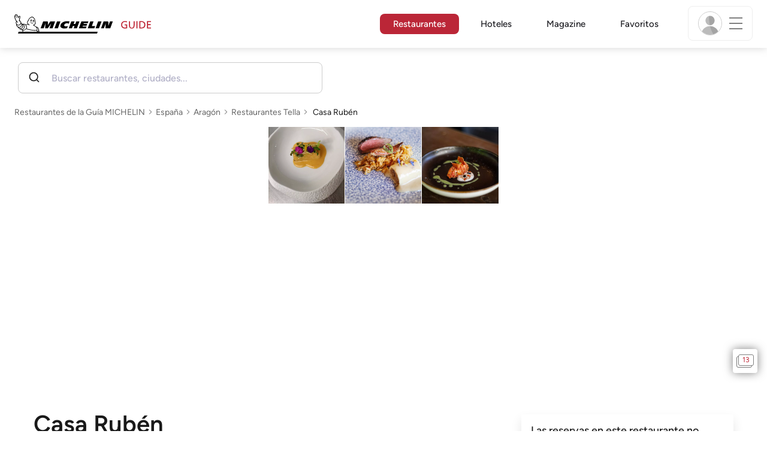

--- FILE ---
content_type: text/html;charset=utf-8
request_url: https://guide.michelin.com/es/es/aragon/tella/restaurante/casa-ruben
body_size: 51023
content:

<!DOCTYPE html>
<html class="full-screen-mobile" lang="es-ES" dir="">
<head>
    <meta charset="utf-8">
    <meta name="viewport" content="width=device-width, initial-scale=1.0, user-scalable=0">
    <meta name="author" content="">
    <meta name="theme-color" content="#fff">
    <meta property="og:site_name" content="MICHELIN Guide"/>

    
    
    
    <meta itemprop="name" content="Casa Rubén – Tella - un Restaurante de la Guía MICHELIN">
<meta property="og:title" content="Casa Rubén – Tella - un Restaurante de la Guía MICHELIN"/>
    
    
    <meta property="og:type" content="Article"/>
    <meta property="og:url" content="https://guide.michelin.com/es/es/aragon/tella/restaurante/casa-ruben"/>
    
        <meta property="og:image" content="https://axwwgrkdco.cloudimg.io/v7/__gmpics3__/48df2e7eb5164bf58db419b07480074e.jpeg?width=1000"/>
        <meta itemprop="image" content="https://axwwgrkdco.cloudimg.io/v7/__gmpics3__/48df2e7eb5164bf58db419b07480074e.jpeg?width=1000"/>
    
    <meta name="description" content="Casa Rubén – un Una Estrella : una cocina de gran nivel restaurante MICHELIN de la 2026 Guía MICHELIN España. La opinión de los inspectores MICHELIN, precios, tipos de cocina y horario de apertura en el sitio web oficial de la Guía MICHELIN">
<meta property="og:description" content="Casa Rubén – un Una Estrella : una cocina de gran nivel restaurante MICHELIN de la 2026 Guía MICHELIN España. La opinión de los inspectores MICHELIN, precios, tipos de cocina y horario de apertura en el sitio web oficial de la Guía MICHELIN"/>
<meta itemprop="description" content="Casa Rubén – un Una Estrella : una cocina de gran nivel restaurante MICHELIN de la 2026 Guía MICHELIN España. La opinión de los inspectores MICHELIN, precios, tipos de cocina y horario de apertura en el sitio web oficial de la Guía MICHELIN">

    <meta name="layout" content="michelin_revamp"/>

    <meta name="google-site-verification" content="vFUp7XI3G-xKLevkT2qftuscMInOxirdCu0oYr7_uLM"/>
<meta name="google-site-verification" content="eZwPBJ-0r-9qysyJy_aEPti-m_vr-h_oUJy2qUR1144"/>
<meta name="branch:deeplink:$canonical_identifier" content="https://guide.michelin.com/es/es/aragon/tella/restaurante/casa-ruben"/>
<meta name="apple-itunes-app" content="app-id=1541129177, app-argument=https://guide.michelin.com/es/es/aragon/tella/restaurante/casa-ruben"/>

    <link rel="canonical" href="https://guide.michelin.com/es/es/aragon/tella/restaurante/casa-ruben"/>
    
        <link rel="alternate"
              href="https://guide.michelin.com/es/es/aragon/tella/restaurante/casa-ruben"
              hrefLang="es-es"/>
    
        <link rel="alternate"
              href="https://guide.michelin.com/ae-az/en/aragon/tella/restaurant/casa-ruben"
              hrefLang="en-ae"/>
    
        <link rel="alternate"
              href="https://guide.michelin.com/ar/es/aragon/tella/restaurante/casa-ruben"
              hrefLang="es-ar"/>
    
        <link rel="alternate"
              href="https://guide.michelin.com/at/de/aragon/tella/restaurant/casa-ruben"
              hrefLang="de-at"/>
    
        <link rel="alternate"
              href="https://guide.michelin.com/at/en/aragon/tella/restaurant/casa-ruben"
              hrefLang="en-at"/>
    
        <link rel="alternate"
              href="https://guide.michelin.com/be/fr/aragon/tella/restaurant/casa-ruben"
              hrefLang="fr-be"/>
    
        <link rel="alternate"
              href="https://guide.michelin.com/be/nl/aragon/tella/restaurant/casa-ruben"
              hrefLang="nl-be"/>
    
        <link rel="alternate"
              href="https://guide.michelin.com/br/pt_BR/aragon/tella/restaurant/casa-ruben"
              hrefLang="pt-br"/>
    
        <link rel="alternate"
              href="https://guide.michelin.com/ca/en/aragon/tella/restaurant/casa-ruben"
              hrefLang="en-ca"/>
    
        <link rel="alternate"
              href="https://guide.michelin.com/ca/fr/aragon/tella/restaurant/casa-ruben"
              hrefLang="fr-ca"/>
    
        <link rel="alternate"
              href="https://guide.michelin.com/hr/en/aragon/tella/restaurant/casa-ruben"
              hrefLang="en-hr"/>
    
        <link rel="alternate"
              href="https://guide.michelin.com/cz/en/aragon/tella/restaurant/casa-ruben"
              hrefLang="en-cz"/>
    
        <link rel="alternate"
              href="https://guide.michelin.com/dk/en/aragon/tella/restaurant/casa-ruben"
              hrefLang="en-dk"/>
    
        <link rel="alternate"
              href="https://guide.michelin.com/ae-du/en/aragon/tella/restaurant/casa-ruben"
              hrefLang="en-ae"/>
    
        <link rel="alternate"
              href="https://guide.michelin.com/ee/en/aragon/tella/restaurant/casa-ruben"
              hrefLang="en-ee"/>
    
        <link rel="alternate"
              href="https://guide.michelin.com/fi/en/aragon/tella/restaurant/casa-ruben"
              hrefLang="en-fi"/>
    
        <link rel="alternate"
              href="https://guide.michelin.com/fr/fr/aragon/tella/restaurant/casa-ruben"
              hrefLang="fr-fr"/>
    
        <link rel="alternate"
              href="https://guide.michelin.com/de/de/aragon/tella/restaurant/casa-ruben"
              hrefLang="de-de"/>
    
        <link rel="alternate"
              href="https://guide.michelin.com/en/aragon/tella/restaurant/casa-ruben"
              hrefLang="en"/>
    
        <link rel="alternate"
              href="https://guide.michelin.com/gr/en/aragon/tella/restaurant/casa-ruben"
              hrefLang="en-gr"/>
    
        <link rel="alternate"
              href="https://guide.michelin.com/hk/zh_HK/aragon/tella/restaurant/casa-ruben"
              hrefLang="zh-hk"/>
    
        <link rel="alternate"
              href="https://guide.michelin.com/hk/en/aragon/tella/restaurant/casa-ruben"
              hrefLang="en-hk"/>
    
        <link rel="alternate"
              href="https://guide.michelin.com/hu/en/aragon/tella/restaurant/casa-ruben"
              hrefLang="en-hu"/>
    
        <link rel="alternate"
              href="https://guide.michelin.com/is/en/aragon/tella/restaurant/casa-ruben"
              hrefLang="en-is"/>
    
        <link rel="alternate"
              href="https://guide.michelin.com/it/it/aragon/tella/ristorante/casa-ruben"
              hrefLang="it-it"/>
    
        <link rel="alternate"
              href="https://guide.michelin.com/jp/ja/aragon/tella/restaurant/casa-ruben"
              hrefLang="ja-jp"/>
    
        <link rel="alternate"
              href="https://guide.michelin.com/jp/en/aragon/tella/restaurant/casa-ruben"
              hrefLang="en-jp"/>
    
        <link rel="alternate"
              href="https://guide.michelin.com/lv/en/aragon/tella/restaurant/casa-ruben"
              hrefLang="en-lv"/>
    
        <link rel="alternate"
              href="https://guide.michelin.com/lt/en/aragon/tella/restaurant/casa-ruben"
              hrefLang="en-lt"/>
    
        <link rel="alternate"
              href="https://guide.michelin.com/lu/fr/aragon/tella/restaurant/casa-ruben"
              hrefLang="fr-lu"/>
    
        <link rel="alternate"
              href="https://guide.michelin.com/mo/zh_HK/aragon/tella/restaurant/casa-ruben"
              hrefLang="zh-mo"/>
    
        <link rel="alternate"
              href="https://guide.michelin.com/mo/en/aragon/tella/restaurant/casa-ruben"
              hrefLang="en-mo"/>
    
        <link rel="alternate"
              href="https://guide.michelin.com/my/en/aragon/tella/restaurant/casa-ruben"
              hrefLang="en-my"/>
    
        <link rel="alternate"
              href="https://guide.michelin.com/mt/en/aragon/tella/restaurant/casa-ruben"
              hrefLang="en-mt"/>
    
        <link rel="alternate"
              href="https://guide.michelin.com/mx/es/aragon/tella/restaurante/casa-ruben"
              hrefLang="es-mx"/>
    
        <link rel="alternate"
              href="https://guide.michelin.com/nl/nl/aragon/tella/restaurant/casa-ruben"
              hrefLang="nl-nl"/>
    
        <link rel="alternate"
              href="https://guide.michelin.com/no/en/aragon/tella/restaurant/casa-ruben"
              hrefLang="en-no"/>
    
        <link rel="alternate"
              href="https://guide.michelin.com/pl/en/aragon/tella/restaurant/casa-ruben"
              hrefLang="en-pl"/>
    
        <link rel="alternate"
              href="https://guide.michelin.com/pt/pt_PT/aragon/tella/restaurant/casa-ruben"
              hrefLang="pt-pt"/>
    
        <link rel="alternate"
              href="https://guide.michelin.com/qa/en/aragon/tella/restaurant/casa-ruben"
              hrefLang="en-qa"/>
    
        <link rel="alternate"
              href="https://guide.michelin.com/ie/en/aragon/tella/restaurant/casa-ruben"
              hrefLang="en-ie"/>
    
        <link rel="alternate"
              href="https://guide.michelin.com/rs/en/aragon/tella/restaurant/casa-ruben"
              hrefLang="en-rs"/>
    
        <link rel="alternate"
              href="https://guide.michelin.com/sg/en/aragon/tella/restaurant/casa-ruben"
              hrefLang="en-sg"/>
    
        <link rel="alternate"
              href="https://guide.michelin.com/sg/zh_CN/aragon/tella/restaurant/casa-ruben"
              hrefLang="zh-sg"/>
    
        <link rel="alternate"
              href="https://guide.michelin.com/si/en/aragon/tella/restaurant/casa-ruben"
              hrefLang="en-si"/>
    
        <link rel="alternate"
              href="https://guide.michelin.com/kr/ko/aragon/tella/restaurant/casa-ruben"
              hrefLang="ko-kr"/>
    
        <link rel="alternate"
              href="https://guide.michelin.com/kr/en/aragon/tella/restaurant/casa-ruben"
              hrefLang="en-kr"/>
    
        <link rel="alternate"
              href="https://guide.michelin.com/se/en/aragon/tella/restaurant/casa-ruben"
              hrefLang="en-se"/>
    
        <link rel="alternate"
              href="https://guide.michelin.com/ch/fr/aragon/tella/restaurant/casa-ruben"
              hrefLang="fr-ch"/>
    
        <link rel="alternate"
              href="https://guide.michelin.com/ch/de/aragon/tella/restaurant/casa-ruben"
              hrefLang="de-ch"/>
    
        <link rel="alternate"
              href="https://guide.michelin.com/ch/it/aragon/tella/ristorante/casa-ruben"
              hrefLang="it-ch"/>
    
        <link rel="alternate"
              href="https://guide.michelin.com/tw/zh_TW/aragon/tella/restaurant/casa-ruben"
              hrefLang="zh-tw"/>
    
        <link rel="alternate"
              href="https://guide.michelin.com/tw/en/aragon/tella/restaurant/casa-ruben"
              hrefLang="en-tw"/>
    
        <link rel="alternate"
              href="https://guide.michelin.com/th/th/aragon/tella/restaurant/casa-ruben"
              hrefLang="th-th"/>
    
        <link rel="alternate"
              href="https://guide.michelin.com/th/en/aragon/tella/restaurant/casa-ruben"
              hrefLang="en-th"/>
    
        <link rel="alternate"
              href="https://guide.michelin.com/ph/en/aragon/tella/restaurant/casa-ruben"
              hrefLang="en-ph"/>
    
        <link rel="alternate"
              href="https://guide.michelin.com/tr/tr/aragon/tella/restaurant/casa-ruben"
              hrefLang="tr-tr"/>
    
        <link rel="alternate"
              href="https://guide.michelin.com/tr/en/aragon/tella/restaurant/casa-ruben"
              hrefLang="en-tr"/>
    
        <link rel="alternate"
              href="https://guide.michelin.com/gb/en/aragon/tella/restaurant/casa-ruben"
              hrefLang="en-gb"/>
    
        <link rel="alternate"
              href="https://guide.michelin.com/us/en/aragon/tella/restaurant/casa-ruben"
              hrefLang="en-us"/>
    
        <link rel="alternate"
              href="https://guide.michelin.com/vn/en/aragon/tella/restaurant/casa-ruben"
              hrefLang="en-vn"/>
    


    <title>Casa Rubén – Tella - un Restaurante de la Guía MICHELIN</title>
    <link rel="icon" type="image/png" href="https://guide.michelin.com/assets/favicon-45e15df562e54b4bdb27aa42ec1e03b7.png" sizes="48x53">
<link rel="apple-touch-icon" href="https://guide.michelin.com/assets/apple-touch-icon-e74a704c6e3aec3c201ebde35d97da6e.png">
<link rel="manifest" href="/manifest.webmanifest">


    
        

    

    
    
        <link rel="stylesheet" href="https://guide.michelin.com/assets/web/app.restaurant-154d89d955492019e3c04cde5d1d1bf5.css"/>
    
    <noscript>
        <link rel="stylesheet" href="https://guide.michelin.com/assets/web/frontend/noscript-e23f3d5b4badcb723584ff6d85a2cd7e.css"/>
    </noscript>

    <!-- Global JS variables start -->
    <script type="text/javascript">
        window.ENVIRONMENT = 'PRODUCTION';
        window.GTM_ENVIRONMENT = 'Prod';
        window.dataLayer = window.dataLayer || [];
        window.dLayer = window.dLayer || {};
    </script>
    <!-- Global JS variables end -->

    
    <script type="didomi/javascript"
            data-vendor="didomi:google" async='async' src='https://www.googletagservices.com/tag/js/gpt.js'></script>
    <script type="didomi/javascript" data-vendor="didomi:google">
        var googletag = googletag || {};
        googletag.cmd = googletag.cmd || [];
        googletag.cmd.push(function() {
            googletag.pubads().enableSingleRequest();
            googletag.enableServices();
        });
    </script>


    

    
    <!-- Start Didomi -->
    
        <script type="text/javascript">
            window.didomiConfig = {"notice":{}};
            if (typeof window.didomiConfig.notice !== 'undefined') {
                window.didomiConfig.notice.enable = true;

                
                Object.assign(window.didomiConfig.notice, {"closeOnScroll":true,"closeOnScrollThreshold":10,"closeOnScrollThresholdType":"percent","closeOnClick":true});
                
            }
        </script>
    

    
        <script type="text/javascript">(function(){function i(e){if(!window.frames[e]){if(document.body&&document.body.firstChild){var t=document.body;var n=document.createElement("iframe");n.style.display="none";n.name=e;n.title=e;t.insertBefore(n,t.firstChild)}else{setTimeout(function(){i(e)},5)}}}function e(n,o,r,f,s){function e(e,t,n,i){if(typeof n!=="function"){return}if(!window[o]){window[o]=[]}var a=false;if(s){a=s(e,i,n)}if(!a){window[o].push({command:e,version:t,callback:n,parameter:i})}}e.stub=true;e.stubVersion=2;function t(i){if(!window[n]||window[n].stub!==true){return}if(!i.data){return}var a=typeof i.data==="string";var e;try{e=a?JSON.parse(i.data):i.data}catch(t){return}if(e[r]){var o=e[r];window[n](o.command,o.version,function(e,t){var n={};n[f]={returnValue:e,success:t,callId:o.callId};if(i.source){i.source.postMessage(a?JSON.stringify(n):n,"*")}},o.parameter)}}if(typeof window[n]!=="function"){window[n]=e;if(window.addEventListener){window.addEventListener("message",t,false)}else{window.attachEvent("onmessage",t)}}}e("__tcfapi","__tcfapiBuffer","__tcfapiCall","__tcfapiReturn");i("__tcfapiLocator")})();</script>
    
    <script type="text/javascript">(function(){(function(e,i,o){var n=document.createElement("link");n.rel="preconnect";n.as="script";var t=document.createElement("link");t.rel="dns-prefetch";t.as="script";var r=document.createElement("script");r.id="spcloader";r.type="text/javascript";r["async"]=true;r.charset="utf-8";window.didomiConfig=window.didomiConfig||{};window.didomiConfig.sdkPath=window.didomiConfig.sdkPath||o||"https://sdk.privacy-center.org/";const d=window.didomiConfig.sdkPath;var a=d+e+"/loader.js?target_type=notice&target="+i;if(window.didomiConfig&&window.didomiConfig.user){var c=window.didomiConfig.user;var s=c.country;var f=c.region;if(s){a=a+"&country="+s;if(f){a=a+"&region="+f}}}n.href=d;t.href=d;r.src=a;var m=document.getElementsByTagName("script")[0];m.parentNode.insertBefore(n,m);m.parentNode.insertBefore(t,m);m.parentNode.insertBefore(r,m)})("dc737c7b-2d4e-404e-860c-31cff0a656ec","7n9yqEaN")})();</script>
    <!-- End Didomi -->


    <script type="text/javascript">

    window.LS_KEY_PLUS_MEMBER = 'plus_member';
    window.LS_KEY_AUTH_TYPE = 'auth_type';
    window.LS_KEY_EMAIL = 'user_email';
    window.LS_PRO_AGENT = 'pro_agent';
    window.AUTH_TYPE_CODE = {
        local: 1,
        google: 2,
        apple: 3
    };
    var AUTH_ACCOUNT_TYPES = {
        email: 'email',
        socialApple: 'social-apple',
        socialGoogle: 'social-google',
        socialFacebook: 'social-facebook'
    };
    window.sessionStorageKeys = {
        beenThereModal: 'been_there_modal_shown',
        beenThereHotelModal: 'been_there_hotel_modal_shown',
        userProfile: 'user_profile'
    };

    window.localStorageKeys = {
        profileImage: 'profile_image'
    };

    /**
     * Parses auth token
     * @param token the auth token
     * @returns {any}
     */
    var parseAuthToken = function (token) {
        var base64Url = token.split('.')[1];
        var base64 = base64Url.replace(/-/g, '+').replace(/_/g, '/');
        var jsonPayload = decodeURIComponent(atob(base64).split('').map(function (c) {
            return '%' + ('00' + c.charCodeAt(0).toString(16)).slice(-2);
        }).join(''));

        return JSON.parse(jsonPayload);
    };

    /**
     * Gets auth data
     * @returns {{}|{token: *, user_id: *}}
     */
    var getAuthData = function () {
        try {
            var _token = localStorage.getItem("auth_token");
            var authPayload = parseAuthToken(_token);
            return {
                token: _token,
                user_id: authPayload.user_id,
                customer_id: authPayload.customer_id
            };
        } catch (e) {
            // noop
        }
        return {};
    };

    /**
     * Gets saved tablet plus info
     * @returns {{isPlusMember: boolean, isPlusMemberExpired: boolean, isTrialAvailable: boolean}}
     */
    var getSavedTabletPlus = function () {
        var _plus = {isPlusMember: false, isPlusMemberExpired: false, isTrialAvailable: true};
        if (!window.IS_SIGNED_IN) return _plus;
        try {
            var membershipStatusString = localStorage.getItem(window.LS_KEY_PLUS_MEMBER);
            if (!membershipStatusString) {
                // Backward compatibility
                _plus.isTrialAvailable = localStorage.getItem("is_plus_member") === '1';
                return _plus;
            }

            var currentDateUnix = new Date().getTime();
            var membershipStatus = JSON.parse(atob(membershipStatusString));
            _plus.isTrialAvailable = membershipStatus.isTrialAvailable;
            _plus.isPlusMember = membershipStatus.isPlusMember && currentDateUnix <= membershipStatus.expiryDate;
            _plus.isPlusMemberExpired = membershipStatus.isPlusMemberExpired || (membershipStatus.isPlusMember && currentDateUnix > membershipStatus.expiryDate);
        } catch (e) {
            // noop
        }
        return _plus;
    };

    /**
     * Checks if the user is pro agent
     * @returns {boolean}
     */
    var getProAgent = function () {
        try {
            var proAgentStatus = localStorage.getItem(window.LS_PRO_AGENT);
            return JSON.parse(atob(proAgentStatus));
        } catch (e) {
            // noop
        }
        return false;
    };

    /**
     * Get user profile in session storage
     * @return user profile object
     */
    var getUserProfile = function () {
        var _userProfileStorage = sessionStorage.getItem(window.sessionStorageKeys.userProfile);
        if (!_userProfileStorage) return null;
        try {
            var _atobProfile = atob(_userProfileStorage);
            var _userProfileObject = JSON.parse(decodeURIComponent(_atobProfile));
            if (_userProfileObject && _userProfileObject.hasOwnProperty("expires_in")) {
                var date = new Date();
                if (date.getTime() < _userProfileObject.expires_in) {
                    return {
                        firstName: _userProfileObject.firstName,
                        lastName: _userProfileObject.lastName,
                        isStaff: _userProfileObject.isStaff,
                        plusStartDate: _userProfileObject.plusStartDate,
                        plusExpiryDate: _userProfileObject.plusExpiryDate
                    };
                } else {
                    sessionStorage.removeItem(window.sessionStorageKeys.userProfile);
                }
            }
        } catch (e) {
            // noop
        }
        return null;
    };

    /**
     * Gets user account type
     * @param authType the auth type code
     * @returns {string}
     */
    var getUserType = function (authType) {
        var type = AUTH_ACCOUNT_TYPES.email;
        try {
            authType = parseInt(authType);
            if (authType === AUTH_TYPE_CODE.apple) {
                type = AUTH_ACCOUNT_TYPES.socialApple;
            } else if (authType === AUTH_TYPE_CODE.google) {
                type = AUTH_ACCOUNT_TYPES.socialGoogle;
            }
        } catch (e) {
            // noop
        }
        return type;
    };

    /**
     * Validates if the input contains only alphabetic characters and spaces.
     * @param {string} text - Input string to check.
     * @returns {boolean} True if valid, false otherwise.
     */
    var validateAlphabetic = function (text) {
        return !text.match(/(\p{Emoji_Presentation}|\p{Extended_Pictographic})/gu);
    };

    /**
     * Validate password with rule min 10 characters, at least 1 uppercase, at least 1 lowercase, at least 1 number and at least 1 special character.
     * @param password the password string
     * @returns {*}
     */
    var validatePassword = function (password) {
        if (!password || password.length === 0) return false;
        var pattern = /^(?=.*[A-Z])(?=.*[a-z])(?=.*\d)(?=.*[\p{P}\p{S}])[A-Za-z\d\p{P}\p{S}]{10,}$/u;
        return password.match(pattern);
    };

    /**
     * Get user email in local storage (expiry period 30 days)
     * @return user email object
     */
    var getUserEmailLocalStorage = function () {
        var _userEmailStorage = localStorage.getItem(window.LS_KEY_EMAIL);
        if (!_userEmailStorage) return {};
        try {
            return JSON.parse(atob(_userEmailStorage));
        } catch (e) {
            // Fallback for the non-encrypted
            return JSON.parse(_userEmailStorage);
        }
    };

    /**
     * Gets registered email in local storage
     * @returns {string|null} registered email
     */
    var registeredEmail = function () {
        var value = getUserEmailLocalStorage();
        if (!value || !value.email) return null;
        if (value.expires_in && new Date().getTime() < Number(value.expires_in)) {
            return value.email;
        } else if (value.expires_in) {
            localStorage.removeItem(window.LS_KEY_EMAIL);
        }
        return null;
    };

    var _authData = getAuthData();
    window.USER_ID = _authData && _authData.user_id ? String(_authData.user_id) : null;
    window.CUSTOMER_ID = _authData && _authData.customer_id ? String(_authData.customer_id) : null;
    window.IS_SIGNED_IN = window.USER_ID && window.USER_ID.length > 0;

    var _savedPlus = getSavedTabletPlus();
    window.IS_PLUS_MEMBER = _savedPlus.isPlusMember;
    window.IS_PLUS_MEMBER_EXPIRED = _savedPlus.isPlusMemberExpired;
    window.PLUS_TRIAL_AVAILABLE = _savedPlus.isTrialAvailable;
    window.USER_TYPE = getUserType(localStorage.getItem(window.LS_KEY_AUTH_TYPE));
    window.USER_PROFILE = getUserProfile();
    window.USER_PRO_AGENT = getProAgent();

</script>


    
<script type="text/javascript">

    window.GTM_ENVIRONMENT = window.GTM_ENVIRONMENT || 'Dev';
    window.DTM_LANGUAGE = 'es';
    window.DTM_CATEGORY = 'restaurant.datasheet';
    window.DTM_CATEGORY_ABOUT = 'edito.about-us';
    window.DTM_GUIDE = 'España';
    window.DTM_COUNTRY = 'es';
    window.DTM_SITE = 'España';
    window.DTM_USER_ISO3_COUNTRY = 'USA';

    function getGlobalTracking() {
        var _data = {
            environment: window.GTM_ENVIRONMENT,
            language: window.DTM_LANGUAGE,
            category: window.DTM_CATEGORY,
            guide: window.DTM_GUIDE,
            custom_event_timestamp: new Date().getTime(),
            USER_COUNTRY_ISO3_tech: window.DTM_USER_ISO3_COUNTRY,
            mobile_app: 'False'
        };

        if (window.DTM_CATEGORY !== window.DTM_CATEGORY_ABOUT) {
            // Based on the old spec, there is no country field in about page
            _data.country = window.DTM_COUNTRY;
        }
        if (!window.IS_ACCOUNT_DISABLED) {
            _data.isSignedIn = !!window.IS_SIGNED_IN;
            _data.isTabletPlusMember = !!window.IS_PLUS_MEMBER;
            _data.plus_trial_eligible = !!window.PLUS_TRIAL_AVAILABLE;
            if (window.IS_SIGNED_IN) {
                _data.user_id = window.USER_ID;
                _data.customer_id = window.CUSTOMER_ID;
                _data.user_type = window.USER_TYPE;
            }
        }
        return _data;
    }

    function getEcommerceGlobalTracking() {
        return {
            custom_event_timestamp: new Date().getTime(),
            email: registeredEmail(),
            firstname: window.USER_PROFILE && window.USER_PROFILE.firstName ? window.USER_PROFILE.firstName : '',
            lastname: window.USER_PROFILE && window.USER_PROFILE.lastName ? window.USER_PROFILE.lastName : ''
        };
    }

    var _globalTd = getGlobalTracking();
    Object.keys(_globalTd).forEach(function(key) {
      dLayer[key] = _globalTd[key];
    });
    dLayer['event'] = 'Country.' + window.DTM_SITE + '.' + window.DTM_LANGUAGE;


    
    
        dLayer['cookingtype'] = '6';
        dLayer['region'] = 'Aragon';
        dLayer['city'] = 'Tella';
        dLayer['district'] = '';
        dLayer['distinction'] = '1 star';
        dLayer['id'] = '128676';
        dLayer['restaurant_name'] = 'Casa Rubén';
        dLayer['chef'] = '';
        dLayer['online_booking'] = 'False';
        dLayer['price'] = 'CAT_P03';
        dLayer['restaurant_selection'] = 'España';
        dLayer['restaurant_country'] = 'es';
        dLayer['restaurant_id'] = '1199939';
        dLayer['greenstar'] = 'False';
        dLayer['award_type'] = 'false';
        dLayer['partner'] = '';
    

    window.dataLayer = window.dataLayer || [];
    
        window.dataLayer.push(dLayer);
    

</script>


    

    <!-- Google Tag Manager -->
    <script>(function(w,d,s,l,i){w[l]=w[l]||[];w[l].push({'gtm.start':
            new Date().getTime(),event:'gtm.js'});var f=d.getElementsByTagName(s)[0],
        j=d.createElement(s),dl=l!='dataLayer'?'&l='+l:'';j.async=true;j.src=
        'https://www.googletagmanager.com/gtm.js?id='+i+dl;f.parentNode.insertBefore(j,f);
    })(window,document,'script','dataLayer','GTM-NND8XGT');</script>
    <!-- End Google Tag Manager -->


    

    <script type="didomi/javascript" data-vendor="c:branch-V2dEBRxJ">
        // load Branch
        (function(b,r,a,n,c,h,_,s,d,k){if(!b[n]||!b[n]._q){for(;s<_.length;)c(h,_[s++]);d=r.createElement(a);d.async=1;d.src="https://cdn.branch.io/branch-latest.min.js";k=r.getElementsByTagName(a)[0];k.parentNode.insertBefore(d,k);b[n]=h}})(window,document,"script","branch",function(b,r){b[r]=function(){b._q.push([r,arguments])}},{_q:[],_v:1},"addListener banner closeBanner closeJourney data deepview deepviewCta first init link logout removeListener setBranchViewData setIdentity track trackCommerceEvent logEvent disableTracking getBrowserFingerprintId crossPlatformIds lastAttributedTouchData setAPIResponseCallback qrCode setRequestMetaData setAPIUrl getAPIUrl setDMAParamsForEEA".split(" "), 0);
        // init Branch
        branch.init('key_live_nk4zIsLRmj2yggvOK1GcFjoorznRXtvj', function (err, data) {
            if (!err) {
                window.BRANCH_INIT = true;
            } else {
                console.error('Branch initialization error:', err);
            }
        });
    </script>


    


    

    <script type="didomi/javascript" data-vendor="c:microsoft-analytics">
        (function(c,l,a,r,i,t,y){
            c[a]=c[a]||function(){(c[a].q=c[a].q||[]).push(arguments)};
            t=l.createElement(r);t.async=1;t.src="https://www.clarity.ms/tag/"+i;
            y=l.getElementsByTagName(r)[0];y.parentNode.insertBefore(t,y);
        })(window, document, "clarity", "script", "rk0nb4r2j8");
    </script>


</head>
<body class="lang-es" data-accept-cookie-url="/es/es/public-rest/acceptCookie" data-accept-kameleoon-url="/es/es/public-rest/acceptKameleoon" data-accept-cj-url="/es/es/public-rest/acceptCj" data-category="restaurant.datasheet" data-country="es" data-guide="España">




    <!-- Google Tag Manager (noscript) -->
    <noscript><iframe src="https://www.googletagmanager.com/ns.html?id=GTM-NND8XGT"
                      height="0" width="0" style="display:none;visibility:hidden"></iframe></noscript>
    <!-- End Google Tag Manager (noscript) -->





<!--[if lt IE 10]>
  <p class="browserupgrade">You are using an <strong>outdated</strong> browser. Please upgrade your browser to improve your experience.</p>
<![endif]-->


<!-- Start Navbar -->
<header class="header-wrapper js-navbar">
<nav class="d-flex header js-header">
    <!-- Start Logo -->
    <div class="header__logo">
        <a href="/es/es"
           aria-label="Go to Homepage">
            <img src="https://guide.michelin.com/assets/images/michelin-guide-logo-dark-3a2375154bf280f461bfdf04fdc8519f.svg"
                 width="237" height="42" alt="MICHELIN Guide">
        </a>
    </div>

    <!-- Start Menu -->
    <div class="header__nav">
    
        <div class="header__menu">
            <ul class="header__menu--list">
                <li class="item active">
                    
                        <a href="/es/es/restaurantes"
                            class="link js-dtm-link"
                            data-event="Menu.restaurants"
                            data-category="restaurant.datasheet"
                            data-country="es"
                            data-guide="España" data-dtm-redirection-to="/es/es/restaurantes"
                            aria-current=&quot;page&quot;>
                            Restaurantes
                        </a>
                </li>
                
                    <li class="item ">
                        
                            <a href="/es/es/hotels"
                                class="link js-dtm-link"
                                data-event="Menu.hotels"
                                data-category="restaurant.datasheet"
                                data-country="es"
                                data-guide="España"
                                data-dtm-redirection-to="/es/es/hotels"
                                >
                                    Hoteles
                        </a>
                    </li>
                
                
                <li class="item ">
                    
                    <a href="/es/es/articulos"
                        class="link js-dtm-link"
                        data-event="Menu.magazine"
                        data-category="restaurant.datasheet"
                        data-country="es"
                        data-guide="España"
                        data-dtm-redirection-to="/es/es/articulos"
                        >
                            Magazine
                    </a>
                </li>
                
                <li class="item ">
                    
                    <a href="/es/es/restaurantlist"
                        class="link js-dtm-link"
                        data-event="Menu.favorites"
                        data-category="restaurant.datasheet"
                        data-country="es"
                        data-dtm-redirection-to="/es/es/restaurantlist"
                        >
                            Favoritos
                    </a>
                </li>
                
            </ul>
        </div>
    
    </div>
    <!-- Start Menu -->

    <!-- Start Toggle Account Menu -->
    <div class="header__account">
        <button class="header__account--button js-open-menubar js-dtm-link" type="button" aria-label="Menu"
                data-event="Menu.menu"
                data-category="restaurant.datasheet"
                data-country="es"
                data-guide="España">
            
                <img src="https://guide.michelin.com/assets/images/icons/michelin-default-profile-image-3ee14e19410e06fe343151d6631ad6c1.png" alt="" class="image-round js-img-profile-menu" data-default-value="https://guide.michelin.com/assets/images/icons/michelin-default-profile-image-3ee14e19410e06fe343151d6631ad6c1.png"/>
            
            <span class="header__account--button-icon">
                <i class="burger-menu"></i>
            </span>
        </button>
    </div>
    <!-- End Toggle Account Menu -->
</nav>

</header>
<!-- End Navbar -->

<!-- Start Menu List Item -->
<div class="menubar js-menubar">
    <div class="menubar-wrapper">
        <div class="menubar-content">
            <ul class="menubar-content--list js-menu__container">
                
                
                    
                        
                        <li class="menubar-content--list-item">
                            <a class="link js-dtm-link"
                               href="/es/es/restaurantes"
                               target="_self" 
                               data-event="Menu.restaurants.burger"
                               data-category="restaurant.datasheet"
                               data-country="es"
                               data-guide="España"
                               data-dtm-redirection-to="/es/es/restaurantes">Restaurantes</a>
                        </li>
                        
                    
                
                    
                        
                        <li class="menubar-content--list-item">
                            <a class="link js-dtm-link"
                               href="/es/es/hotels"
                               target="_self" 
                               data-event="Menu.hotels.burger"
                               data-category="restaurant.datasheet"
                               data-country="es"
                               data-guide="España"
                               data-dtm-redirection-to="/es/es/hotels">Hoteles</a>
                        </li>
                        
                    
                
                    
                        
                        <li class="menubar-content--list-item">
                            <a class="link js-dtm-link"
                               href="/es/es/member-program/becomeamember"
                               target="_self" 
                               data-event="Menu.plus.burger"
                               data-category="restaurant.datasheet"
                               data-country="es"
                               data-guide="España"
                               data-dtm-redirection-to="/es/es/member-program/becomeamember">Guía MICHELIN Plus</a>
                        </li>
                        
                    
                
                    
                        
                        <li class="menubar-content--list-item">
                            <a class="link js-dtm-link"
                               href="/es/es/articulos"
                               target="_self" 
                               data-event="Menu.magazine.burger"
                               data-category="restaurant.datasheet"
                               data-country="es"
                               data-guide="España"
                               data-dtm-redirection-to="/es/es/articulos">Magazine</a>
                        </li>
                        
                    
                
                    
                        
                        <li class="menubar-content--list-item">
                            <a class="link js-dtm-link"
                               href="/es/es/best-of"
                               target="_self" 
                               data-event="Menu.bestof_guides.burger"
                               data-category="restaurant.datasheet"
                               data-country="es"
                               data-guide="España"
                               data-dtm-redirection-to="/es/es/best-of">Guías Best of</a>
                        </li>
                        
                    
                
                    
                        
                        <li class="menubar-content--list-item">
                            <a class="link js-dtm-link"
                               href="/es/es/restaurantlist"
                               target="_self" 
                               data-event="Menu.favorites.burger"
                               data-category="restaurant.datasheet"
                               data-country="es"
                               data-guide="España"
                               data-dtm-redirection-to="/es/es/restaurantlist">Mis favoritos</a>
                        </li>
                        
                    
                
                    
                        
                        <li class="menubar-content--list-item">
                            <a class="link js-dtm-link"
                               href="https://intercom.help/michelin-guide-contact-us/es/"
                               target="_blank" rel="nofollow noopener"
                               data-event="Menu.contact.burger"
                               data-category="restaurant.datasheet"
                               data-country="es"
                               data-guide="España"
                               data-dtm-redirection-to="https://intercom.help/michelin-guide-contact-us/es/">Contacto</a>
                        </li>
                        
                    
                
                    
                        
                        <li class="menubar-content--list-item">
                            <a class="link js-dtm-link"
                               href="/es/es/subscribe"
                               target="_self" 
                               data-event="Menu.subscribe_nl.burger"
                               data-category="restaurant.datasheet"
                               data-country="es"
                               data-guide="España"
                               data-dtm-redirection-to="/es/es/subscribe">Suscríbete a la Newsletter</a>
                        </li>
                        
                    
                
                    
                        
                        <li class="menubar-content--list-item">
                            <a class="link js-dtm-link"
                               href="https://guide.michelin.com/es/es/aprovecha-la-privilegiada-colaboracion-entre-la-guia-michelin-eltenedor-y-tripadvisor"
                               target="_blank" rel="nofollow noopener"
                               data-event="Menu.bookingpartnerpage.burger"
                               data-category="restaurant.datasheet"
                               data-country="es"
                               data-guide="España"
                               data-dtm-redirection-to="https://guide.michelin.com/es/es/aprovecha-la-privilegiada-colaboracion-entre-la-guia-michelin-eltenedor-y-tripadvisor">Colaboración para restaurantes en TheFork</a>
                        </li>
                        
                    
                
                    
                        
                        <li class="menubar-content--list-item">
                            <a class="link js-dtm-link"
                               href="https://www.theforkmanager.com/es/landing-page/michelinxtheforkmanager?cc=michelin-referral&amp;SFCID=7011v0000017LemAAE&amp;ps=Partnership%20Michelin"
                               target="_blank" rel="nofollow noopener"
                               data-event="Menu.bookingpartnerwebsite.burger"
                               data-category="restaurant.datasheet"
                               data-country="es"
                               data-guide="España"
                               data-dtm-redirection-to="https://www.theforkmanager.com/es/landing-page/michelinxtheforkmanager?cc=michelin-referral&amp;SFCID=7011v0000017LemAAE&amp;ps=Partnership%20Michelin">Restaurantes asociados a TheFork</a>
                        </li>
                        
                    
                
                <li class="menubar-content--list-item list-separator"></li>
                <li class="menubar-content--list-item">
                    <span class="d-flex">
                        <a class="link link-icon js-menu__display-setting" href="#" data-toggle="modal" data-target="#selection-modal">
                            
                            <i class="icon map-marker"></i>
                            España - Español
                             - EUR
                        </a>
                    </span>
                </li>
            </ul>
        </div>
    </div>
</div>
<!-- End Menu List Item -->


<main class="">

    
<div class="restaurant-search-wrapper js-restaurants__form">
    <h2 class="section-search--label section-search--label d-block d-lg-none">
        Restaurantes
    </h2>

    
<div class="home-restaurant-search">
    <div class="home-banner-explore">
        <div class="row no-gutters">
            <div class="col col-12 col-xl-5">
                <div class="home-banner-explore__tabs">
                    <div class="tabs-container">
                        <div class="tab-content">
                            <div class="tabs-container__content js-autocomplete__container ">
                                <div class="tabs-container__content--restaurant">
                                    <form method="get" class="js-autocomplete__hotel_form"
                                          action="/es/es/restaurantes"
                                          data-suggest-url="/es/es/suggestion">
                                        <input type="hidden" name="showMap" value=""/>
                                        
                                        <div class="typeahead__container flex-fill search-explore">
                                            
                                                <span class="search-hotelswrap--close js-close-msearch">
                                                    <img src="https://guide.michelin.com/assets/images/icons/icons8-arrow-left-30-5b09e45a520af07c51bf922aca8f8646.png" class="icon" height="18" alt=""/>
                                                </span>
                                            

                                            <div class="typeahead__field">
                                                <div class="search-explore__item js-autocomplete__search_box"
                                                     data-language-base="/es/es"
                                                     data-restaurants-base="/es/es/restaurantes"
                                                     data-city-guide-base="/es/es/best-of"
                                                     data-hotel-base="/es/es/hotels-stays"
                                                     data-location-index="prod-locations-es"
                                                     data-cities-index="prod-cities-hotel-rest"
                                                     data-restaurant-index="prod-restaurants-es"
                                                     data-distance-index="prod-restaurants-es_sort_geo"
                                                     data-distinction-index="prod-restaurants-es_sort_distinction"
                                                     data-highest-price-index="prod-restaurants-es_sort_highest_price"
                                                     data-lowest-price-index="prod-restaurants-es_sort_lowest_price"
                                                     data-city-guide-index="prod-cityguides-es"
                                                     data-article-index="prod-articles-es"
                                                     data-polygon-area-index="prod-polygons-hotel-rest"
                                                     data-max-facet-items=""
                                                     data-site-code="es"
                                                     data-site-name="España"
                                                     data-site-level="COUNTRY"
                                                     data-language="es"
                                                     data-whitelisted-sites=""
                                                     data-whitelisted-countries=""
                                                     data-location-label="Localización"
                                                     data-restaurant-label="Restaurantes"
                                                     data-city-guide-label="Guías Best of"
                                                     data-references-url="/es/es/public-rest/references.json"
                                                     data-location-icon="https://guide.michelin.com/assets/images/icons/location-autocomplete-fae42e4ab0be8db89756825b769b07dd.svg"
                                                     data-restaurant-icon="https://guide.michelin.com/assets/images/icons/restaurant-autocomplete-4a3a0abde522269ec32055c6106d8902.svg"
                                                     data-city-guide-icon="https://guide.michelin.com/assets/images/icons/icons8-compass-96-4bcf5fd4fa251e260e99b2d814762fc7.png"
                                                     data-dtm-country="es"
                                                     data-dtm-guide="España"
                                                     data-search-placeholder="Buscar restaurantes, ciudades..."
                                                     data-search-nearby-placeholder="Encontrar restaurantes cercanos"
                                                     data-search-map-placeholder="Buscar en el mapa"
                                                     data-search-q="">
                                                    
                                                        <input type="hidden" name="q" value=""
                                                               class="js-search__q">

                                                        <div class="form-control search-explore__item--input js-search__field js-toggle-msearch"></div>
                                                    
                                                </div>
                                            </div>
                                        </div>
                                    </form>
                                </div>

                                <div class="search-explore-result js-explore-result">
                                    <div class="input-group input-search">
                                        <div class="typeahead__container flex-fill">
                                            <div class="typeahead__result js-autocomplete__search_results">
                                                <div class="typeahead__list js-autocomplete__search_hits"></div>
                                            </div>
                                        </div>
                                    </div>
                                </div>
                            </div>
                        </div>
                    </div>
                </div>
            </div>

            
        </div>
    </div>
</div>

</div>

<div class="wrap-breadcrumb">
    <ol class="breadcrumb pt-0"><li class="breadcrumb-item"><a href="/es/es">Restaurantes de la Guía MICHELIN</a></li><li class="breadcrumb-item"><a href="/es/es/selection/spain/restaurantes">España</a></li><li class="breadcrumb-item"><a href="/es/es/aragon/restaurantes">Aragón</a></li><li class="breadcrumb-item"><a href="/es/es/aragon/tella/restaurantes">Restaurantes Tella</a></li><li class="breadcrumb-item active"><span aria-current="page">
        Casa Rubén
    </span></li></ol>
</div>


    
<!-- Start Masthead -->
<div class="masthead masthead__gallery js-masthead-gallery">
    
    <div class="masthead__gallery-wrapper js-gallery-wrapper">
        <button type="button" class="masthead__gallery-open js-gallery-button" data-toggle="modal"
                data-target="#js-gallery-masthead">
            <span class="masthead__gallery-open--number">13</span>
            <span class="masthead__gallery-open--base"></span>
        </button>

        <div class="masthead__gallery-image "
             data-bg="https://axwwgrkdco.cloudimg.io/v7/__gmpics3__/48df2e7eb5164bf58db419b07480074e.jpeg?width=1000">
            
                <div class="masthead__gallery-image-item "
                    
                     data-toggle="modal" data-target="#js-gallery-masthead" data-index="0"
                     data-image-id="7976324"
                     data-image-source="cloud_image"
                     data-category="restaurant.datasheet"
                     data-guide="España"
                     data-country="es">
                    
                        <img ci-src="https://axwwgrkdco.cloudimg.io/v7/__gmpics3__/48df2e7eb5164bf58db419b07480074e.jpeg" ci-ratio="1" alt="">
                    
                    <noscript>
                        <img src="https://axwwgrkdco.cloudimg.io/v7/__gmpics3__/48df2e7eb5164bf58db419b07480074e.jpeg" alt=""/>
                    </noscript>
                </div>
            
                <div class="masthead__gallery-image-item "
                    
                     data-toggle="modal" data-target="#js-gallery-masthead" data-index="1"
                     data-image-id="4709133"
                     data-image-source="cloud_image"
                     data-category="restaurant.datasheet"
                     data-guide="España"
                     data-country="es">
                    
                        <img ci-src="https://axwwgrkdco.cloudimg.io/v7/__gmpics3__/93e2e4b53b5d48b39e9e497e81f1000c.jpeg" ci-ratio="1" alt="">
                    
                    <noscript>
                        <img src="https://axwwgrkdco.cloudimg.io/v7/__gmpics3__/93e2e4b53b5d48b39e9e497e81f1000c.jpeg" alt=""/>
                    </noscript>
                </div>
            
                <div class="masthead__gallery-image-item "
                    
                     data-toggle="modal" data-target="#js-gallery-masthead" data-index="2"
                     data-image-id="4709099"
                     data-image-source="cloud_image"
                     data-category="restaurant.datasheet"
                     data-guide="España"
                     data-country="es">
                    
                        <img ci-src="https://axwwgrkdco.cloudimg.io/v7/__gmpics3__/522a19cce44146c1917b8bd4d59cc749.jpeg" ci-ratio="1" alt="">
                    
                    <noscript>
                        <img src="https://axwwgrkdco.cloudimg.io/v7/__gmpics3__/522a19cce44146c1917b8bd4d59cc749.jpeg" alt=""/>
                    </noscript>
                </div>
            
        </div>
    </div>
</div>
<!-- End Masthead -->



<div class="restaurant-details">

    <div class="container container-data-sheet restaurant-container">
        <div class="row">
            <div class="col-xl-4 order-xl-8 col-lg-5 order-lg-7 restaurant-details__aside">
                
<section class="section section-main d-block d-lg-none">
    <div class="data-sheet">
        <div class="row">
            <div class="col col-12 col-lg-12">
                

                <h1 class="data-sheet__title">Casa Rubén</h1>
            </div>
        </div>

        <div class="row">
            <div class="col col-12 col-lg-12">
                <div class="data-sheet__detail-info">
                    <div class="data-sheet__block">
                        
                        <div class="data-sheet__block--text ">
                            Carretera de Bielsa km 63 Hospital de Tella, Tella, 22364, España
                            
                        </div>
                    </div>
                    <div class="js-poool__rest-info">
                    <div class="data-sheet__block">
                        
                            
                            <div class="data-sheet__block--text ">
                                
                                    €€€
                                    ·
                                

                                
                                    Actual, Creativa
                                
                                
                            </div>
                        
                        
                    </div>
                    
                    </div>
                </div>
            </div>
        </div>

        <div class="row js-poool__rest-action">
            <div class="col col-12 col-lg-12">
                
    <div class="data-sheet__callout">
        
<button class="btn btn-outline-default btn-sm restaurant-details__likeinfo box-placeholder js-favorite-restaurant"
        
        
        
        data-pid="1199939"
        data-enabled="false"
        data-category="restaurant.datasheet"
        data-cooking-type="6"
        data-country="es"
        data-guide="España"
        data-language="es"
        data-dtm-chef=""
        data-dtm-city="Tella"
        data-dtm-distinction="1 star"
        data-dtm-district=""
        data-dtm-id="1199939"
        data-dtm-online-booking="False"
        data-dtm-price="CAT_P03"
        data-dtm-region="Aragon"
        data-restaurant-id="1199939"
        data-restaurant-country="es"
        data-restaurant-country-label="Spain"
        data-restaurant-name="Casa Rubén"
        data-restaurant-selection="España"
        data-branch-description="Restaurant Love">
    <img src="https://guide.michelin.com/assets/images/icons/love-off-bf5dec2bc6c8e1134ea7f70bdcace26e.svg" class="love-this pl-image" alt=""/>
    <p>
        
            Favorito
        
    </p>
</button>

        
<button class="btn btn-outline-default btn-sm restaurant-details__likeinfo box-placeholder js-been-there-restaurant"
        data-modal-type="review" data-survey-screen="RestaurantDetails"
        data-entity-name="restaurant"
        
        data-pid="1199939"
        data-enabled="false"
        data-category="restaurant.datasheet"
        data-cooking-type="6"
        data-country="es"
        data-guide="España"
        data-language="es"
        data-dtm-chef=""
        data-dtm-city="Tella"
        data-dtm-distinction="1 star"
        data-dtm-district=""
        data-dtm-id="1199939"
        data-dtm-online-booking="False"
        data-dtm-price="CAT_P03"
        data-dtm-region="Aragon"
        data-restaurant-id="1199939"
        data-restaurant-country="es"
        data-restaurant-country-label="Spain"
        data-restaurant-name="Casa Rubén"
        data-restaurant-selection="España"
        data-branch-description="Restaurant Been There">
    <img src="https://guide.michelin.com/assets/images/icons/been-there-off-7b6502d41d601e41067706782f610f30.svg" class="love-this pl-image" alt=""/>
    <p>
        
            Visitado
        
    </p>
</button>

        
<button class="btn btn-outline-default btn-sm restaurant-details__likeinfo box-placeholder js-note-restaurant"
        
        
        data-entity-name="restaurant"
        data-pid="1199939"
        data-enabled="false"
        data-category="restaurant.datasheet"
        data-cooking-type="6"
        data-country="es"
        data-guide="España"
        data-language="es"
        data-dtm-chef=""
        data-dtm-city="Tella"
        data-dtm-distinction="1 star"
        data-dtm-district=""
        data-dtm-id="1199939"
        data-dtm-online-booking="False"
        data-dtm-price="CAT_P03"
        data-dtm-region="Aragon"
        data-restaurant-id="1199939"
        data-restaurant-country="es"
        data-restaurant-country-label="Spain"
        data-restaurant-name="Casa Rubén"
        data-restaurant-selection="España"
        data-branch-description="Restaurant Notes">
    <img src="https://guide.michelin.com/assets/images/icons/list-clipboard-notfill-4ea68b51e32f035d17ffd84bc06e22b7.svg" class="love-this pl-image" alt=""/>
    <p>
        
            Notas
        
    </p>
</button>

    </div>


            </div>
        </div>
    </div>
</section>

                


<div class="restaurant-details__booking--wrapper d-none d-lg-block js-booking-sticky">
    <div class="restaurant-details__booking--container">
        
            <div class="restaurant-details__booking">
                

                

<div class="restaurant-details__booking--title-wrapper d-none d-lg-block">
    <h6 class="restaurant-details__booking--title">
        Las reservas en este restaurante no están disponibles desde nuestro sitio
    </h6>
    <a href="/es/es/restaurantes/online-reservation"
       class="btn btn-primary btn-block">
        Encuentra restaurantes cercanos que se pueden reservar
    </a>
</div>


            </div>
            
        
    </div>
</div>

            </div>

            <div class="col-xl-8 col-lg-7 restaurant-details__components">
                
<section class="section section-main d-none d-lg-block">
    <div class="data-sheet">
        <div class="row">
            <div class="col col-12 col-lg-12">
                

                <h1 class="data-sheet__title">Casa Rubén</h1>
            </div>
        </div>

        <div class="row">
            <div class="col col-12 col-lg-12">
                <div class="data-sheet__detail-info">
                    <div class="data-sheet__block">
                        
                        <div class="data-sheet__block--text ">
                            Carretera de Bielsa km 63 Hospital de Tella, Tella, 22364, España
                            
                        </div>
                    </div>
                    <div class="">
                    <div class="data-sheet__block">
                        
                            
                            <div class="data-sheet__block--text ">
                                
                                    €€€
                                    ·
                                

                                
                                    Actual, Creativa
                                
                                
                            </div>
                        
                        
                    </div>
                    
                    </div>
                </div>
            </div>
        </div>

        <div class="row ">
            <div class="col col-12 col-lg-12">
                
    <div class="data-sheet__callout">
        
<button class="btn btn-outline-default btn-sm restaurant-details__likeinfo box-placeholder js-favorite-restaurant"
        
        
        
        data-pid="1199939"
        data-enabled="false"
        data-category="restaurant.datasheet"
        data-cooking-type="6"
        data-country="es"
        data-guide="España"
        data-language="es"
        data-dtm-chef=""
        data-dtm-city="Tella"
        data-dtm-distinction="1 star"
        data-dtm-district=""
        data-dtm-id="1199939"
        data-dtm-online-booking="False"
        data-dtm-price="CAT_P03"
        data-dtm-region="Aragon"
        data-restaurant-id="1199939"
        data-restaurant-country="es"
        data-restaurant-country-label="Spain"
        data-restaurant-name="Casa Rubén"
        data-restaurant-selection="España"
        data-branch-description="Restaurant Love">
    <img src="https://guide.michelin.com/assets/images/icons/love-off-bf5dec2bc6c8e1134ea7f70bdcace26e.svg" class="love-this pl-image" alt=""/>
    <p>
        
            Favorito
        
    </p>
</button>

        
<button class="btn btn-outline-default btn-sm restaurant-details__likeinfo box-placeholder js-been-there-restaurant"
        data-modal-type="review" data-survey-screen="RestaurantDetails"
        data-entity-name="restaurant"
        
        data-pid="1199939"
        data-enabled="false"
        data-category="restaurant.datasheet"
        data-cooking-type="6"
        data-country="es"
        data-guide="España"
        data-language="es"
        data-dtm-chef=""
        data-dtm-city="Tella"
        data-dtm-distinction="1 star"
        data-dtm-district=""
        data-dtm-id="1199939"
        data-dtm-online-booking="False"
        data-dtm-price="CAT_P03"
        data-dtm-region="Aragon"
        data-restaurant-id="1199939"
        data-restaurant-country="es"
        data-restaurant-country-label="Spain"
        data-restaurant-name="Casa Rubén"
        data-restaurant-selection="España"
        data-branch-description="Restaurant Been There">
    <img src="https://guide.michelin.com/assets/images/icons/been-there-off-7b6502d41d601e41067706782f610f30.svg" class="love-this pl-image" alt=""/>
    <p>
        
            Visitado
        
    </p>
</button>

        
<button class="btn btn-outline-default btn-sm restaurant-details__likeinfo box-placeholder js-note-restaurant"
        
        
        data-entity-name="restaurant"
        data-pid="1199939"
        data-enabled="false"
        data-category="restaurant.datasheet"
        data-cooking-type="6"
        data-country="es"
        data-guide="España"
        data-language="es"
        data-dtm-chef=""
        data-dtm-city="Tella"
        data-dtm-distinction="1 star"
        data-dtm-district=""
        data-dtm-id="1199939"
        data-dtm-online-booking="False"
        data-dtm-price="CAT_P03"
        data-dtm-region="Aragon"
        data-restaurant-id="1199939"
        data-restaurant-country="es"
        data-restaurant-country-label="Spain"
        data-restaurant-name="Casa Rubén"
        data-restaurant-selection="España"
        data-branch-description="Restaurant Notes">
    <img src="https://guide.michelin.com/assets/images/icons/list-clipboard-notfill-4ea68b51e32f035d17ffd84bc06e22b7.svg" class="love-this pl-image" alt=""/>
    <p>
        
            Notas
        
    </p>
</button>

    </div>


            </div>
        </div>
    </div>
</section>


                
                    
<div class="section">
    <div class="row">
        <div class="col col-12 col-lg-12">
            <div class="data-sheet__classification">
                <div class="data-sheet__classification-list">
                    
                        <div class="data-sheet__classification-item">
                            <div class="data-sheet__classification-item--content">
                                <span class="distinction-icon"><img src="https://guide.michelin.com/assets/images/icons/1star-1f2c04d7e6738e8a3312c9cda4b64fd0.svg" class="michelin-award" alt=""/></span>
                            </div>

                            <div class="data-sheet__classification-item--content">
                                Una Estrella : una cocina de gran nivel
                            </div>
                        </div>
                    
                    
                    
                </div>
            </div>
        </div>
    </div>
</div>

                

                <div class="js-poool__content"
                     data-poool-page-name="restaurant.datasheet"
                     data-poool-locale="es-ES"
                     data-poool-country="es"
                     data-poool-restaurant-id="1199939"
                     data-poool-restaurant-country="es"
                     data-poool-restaurant-booking="false"
                     data-poool-restaurant-distinction="1 star">
                
                    
<div class="section section-main">
    
        <div class="row">
            <div class="col col-12 col-lg-12">
                
                <div class="data-sheet__description "
                     lang="es">
                    
                        Si estás abierto a una escapada de tintes gastronómicos aquí tienes una magnífica opción, pues este restaurante del Pirineo aragonés resulta sorprendente pese a estar un poco aislado de todo, a las puertas del espectacular Parque Nacional de Ordesa y Monte Perdido.<br>La casa, a orillas de los ríos Cinca y Yaga, presenta el comedor bajo una gran bóveda en piedra que data de 1593 y sorprende por la relación con el comensal, pues el tándem formado por Rubén Coronas y Cristina Romero (él tras los fogones y ella al frente de la sala) transmite auténtica pasión por su trabajo y muchísima gratitud, por el simple hecho de que nos acerquemos a conocerlos. La propuesta, que solo toma cuerpo a través de un menú degustación llamado Sueño, es la propia de una cocina tradicional muy bien actualizada en técnica y forma, con platos tan sugerentes como su Royal de esturión del Cinca, con demi-glace de cebolla tostada. ¡Ojo, que solo hay tres mesas y se hace necesario reservar!
                    
                </div>
            </div>
        </div>
    

    
</div>

                    

                

                

                

                
    <section class="section section-main">
        <div class="row data-sheet--action-button">
            <div class="col-md-12">
                <div class="filter-bar__container">
                    
                        <a href="javascript:void(0);" data-toggle="modal" data-target="#modal-restaurant-facilities"
                           class="btn btn-sm btn-black-border btn-round filter-icon wifi d-flex">
                            Instalaciones y servicios
                        </a>
                    

                    
                        <a href="https://www.restauranteordesa.es" target="_blank" rel="nofollow noopener"
                           class="btn btn-sm btn-black-border btn-round filter-icon arrow-up d-flex js-dtm-link"
                           data-event="CTA_website"
                           data-restaurant-name="Casa Rubén"
                           data-restaurant-distinction="1 star"
                           data-category="restaurant.datasheet"
                           data-cooking-type="6">
                            Visitar el sitio web
                        </a>
                    

                    
                        <a href="tel:+34 660 15 47 00"
                           class="btn btn-sm btn-black-border btn-round filter-icon phone d-flex js-dtm-link"
                           data-event="CTA_tel"
                           data-restaurant-name="Casa Rubén"
                           data-restaurant-distinction="1 star"
                           data-category="restaurant.datasheet"
                           data-cooking-type="6">
                            +34 660 15 47 00
                        </a>
                    
                </div>
            </div>
        </div>
    </section>


                
<section class="section section-main">
    <div class="row">
        <div class="col-lg-12 col-md-12">
            <div class="data-sheet__section-header">
                <h2 class="data-sheet__section-title">
                    Localización
                </h2>
            </div>
        </div>

        <div class="col col-12 col-lg-12">
            
                <div class="google-map__static">
                    
                    
                    
                    <div class="iframe-container">
                        <iframe src="https://www.google.com/maps/embed/v1/place?key=AIzaSyDvEyVCVpGtn81z5NrMKgdehPsrO9sJiMw&q=42.5475683,0.1624873&language=es-ES"
                                title="Location of Casa Rubén on the map"></iframe>
                    </div>
                </div>
            
        </div>
    </div>
</section>

                


                </div>
                <div id="poool-widget"></div>

                
                

                
                

                
            </div>
        </div>
    </div>

    <div class="js-poool__nearby-restaurant">
    


    </div>
    

    <!-- Start section nearby hotelsdesktop -->
    <div class="d-block">
        <!-- Start Section -->
        <section class="section-main hotel-withtablet__section ">
            <div class="container container-data-sheet">
                <div class="section-header have-slider-nav">
                    <h2 class="section__heading section__heading_title">
                        Hoteles cercanos
                    </h2>

                    <div class="btn-carousel hide-not-dekstop">
                        <button class="btn btn-outline-secondary btn-sm btn-carousel__link js-prev-carousel"
                                data-target="js-owl-carousel4">
                            <img src="https://guide.michelin.com/assets/images/icons/icons8-arrow-left-30-5b09e45a520af07c51bf922aca8f8646.png" height="12" width="12" class="icon" alt=""/>
                        </button>
                        <button class="btn btn-outline-secondary btn-sm btn-carousel__link js-next-carousel"
                                data-target="js-owl-carousel4">
                            <img src="https://guide.michelin.com/assets/images/icons/icons8-arrow-right-30-9d5442662332e910518a7337006e2f03.png" height="12" width="12" class="icon" alt=""/>
                        </button>
                    </div>
                </div>

                <div class="section-main-content hotel-carousel-container">
                    <div class="owl-mobile-fitwidth owl-card-box">
                        <div class="owl-carousel owl-theme" id="js-owl-carousel4" data-padding="0">
                            
                                <div class="item item-menu">
                                    

    <div class="card__menu selection-card js-hotel__list_item js-match-height js-map "
         data-index="0" data-id="14321" data-lat="42.911358" data-lng="0.178336"
         data-on-request="">
        <div class="card__menu-image">
            <div class="card__menu-image--top">
                <div class="row justify-content-between">
                    <div class="col col-auto ml-auto align-self-center">
                        
                            <div class="love-icon pl-icon js-favorite-hotel" data-pid="14321"
                                 data-enabled="false"
                                 data-country="es"
                                 data-guide="España"
                                 data-language="es"
                                 data-dtm-city="Bagnères-de-Bigorre"
                                 data-dtm-id="14321"
                                 data-dtm-price=""
                                 data-dtm-region="Occitanie"
                                 data-dtm-rooms="20"
                                 data-hotel-country="fr"
                                 data-hotel-name="Hotel La voie Lactée "
                                 data-branch-description="Hotel Love">
                                <img src="https://guide.michelin.com/assets/images/icons/love-off-bf5dec2bc6c8e1134ea7f70bdcace26e.svg" class="love-this" alt=""/>
                            </div>
                            
<div class="love-icon pl-icon js-been-there-hotel" data-pid="14321"
     data-entity-name="hotel"
     data-enabled="false"
     data-country="es"
     data-guide="España"
     data-language="es"
     data-dtm-city="Bagnères-de-Bigorre"
     data-dtm-id="14321"
     data-dtm-price=""
     data-dtm-region="Occitanie"
     data-dtm-rooms="20"
     data-hotel-country="fr"
     data-hotel-name="Hotel La voie Lactée "
     data-branch-description="Hotel Been There">
    <img src="https://guide.michelin.com/assets/images/icons/been-there-off-7b6502d41d601e41067706782f610f30.svg" class="love-this" alt=""/>
</div>

                        
                    </div>
                </div>
            </div>

            <div class="card__menu-image--bottom">
                <div class="row justify-content-between">
                    
                    <div class="col col-auto ml-auto">
                        <div class="icon-box pl-icon">
                            <img src="https://guide.michelin.com/assets/images/icons/hotel-image-full-5a5569f5c87472b2ff1b3591074f3dff.svg" class="lazy" data-toggle="modal" data-target="#galleryModalMasthead" data-gallery-image="https://static.prod.r53.tablethotels.com/media/hotels/slideshow_images_staged/large/1426016.jpg,https://static.prod.r53.tablethotels.com/media/hotels/slideshow_images_staged/large/1426017.jpg,https://static.prod.r53.tablethotels.com/media/hotels/slideshow_images_staged/large/1426018.jpg,https://static.prod.r53.tablethotels.com/media/hotels/slideshow_images_staged/large/1426019.jpg,https://static.prod.r53.tablethotels.com/media/hotels/slideshow_images_staged/large/1426020.jpg,https://static.prod.r53.tablethotels.com/media/hotels/slideshow_images_staged/large/1426021.jpg,https://static.prod.r53.tablethotels.com/media/hotels/slideshow_images_staged/large/1426022.jpg,https://static.prod.r53.tablethotels.com/media/hotels/slideshow_images_staged/large/1426023.jpg,https://static.prod.r53.tablethotels.com/media/hotels/slideshow_images_staged/large/1426024.jpg,https://static.prod.r53.tablethotels.com/media/hotels/slideshow_images_staged/large/1426025.jpg,https://static.prod.r53.tablethotels.com/media/hotels/slideshow_images_staged/large/1426026.jpg,https://static.prod.r53.tablethotels.com/media/hotels/slideshow_images_staged/large/1426027.jpg,https://static.prod.r53.tablethotels.com/media/hotels/slideshow_images_staged/large/1426028.jpg,https://static.prod.r53.tablethotels.com/media/hotels/slideshow_images_staged/large/1426029.jpg,https://static.prod.r53.tablethotels.com/media/hotels/slideshow_images_staged/large/1426030.jpg,https://static.prod.r53.tablethotels.com/media/hotels/slideshow_images_staged/large/1426031.jpg,https://static.prod.r53.tablethotels.com/media/hotels/slideshow_images_staged/large/1426032.jpg" data-gallery-label="Hotel La voie Lactée " alt=""/>
                        </div>
                    </div>
                </div>
            </div>

            
            <a href="/es/es/hotels-stays/bagneres-de-bigorre/hotel-la-voie-lactee-14321" class="image-wrapper pl-image lazy" target="_self" data-position-x="50" data-position-y="50" data-bg="https://static.prod.r53.tablethotels.com/media/hotels/slideshow_images_staged/large/1426016.jpg" aria-label="Open Hotel La voie Lactée ">
                <noscript><img src="https://static.prod.r53.tablethotels.com/media/hotels/slideshow_images_staged/large/1426016.jpg" alt=""></noscript>
            </a>
        </div>

        <div class="flex-fill">
            <div class="card__menu-content card__menu-content--flex js-match-height-content">
                <div class="row">
                    <div class="col col-12">
                        <div class="card__menu-content--distinction pl-text pl-big">
                            
                        </div>
                    </div>

                    <div class="col col-12">
                        <h3 class="card__menu-content--title pl-text pl-big js-match-height-title">
                            <a href="/es/es/hotels-stays/bagneres-de-bigorre/hotel-la-voie-lactee-14321" target="_self" aria-label="Open Hotel La voie Lactée ">
                                Hotel La voie Lactée 
                            </a>
                        </h3>
                    </div>
                </div>

                <div class="row">
                    <div class="col col-12 js-match-height-bottom">
                        <div class="card__menu-footer--score pl-text">
                            Bagnères-de-Bigorre, Francia
                        </div>

                        <div class="card__menu-footer--score pl-text">
                            
                        </div>
                        
                    </div>
                </div>

                
            </div>
        </div>

        <a href="/es/es/hotels-stays/bagneres-de-bigorre/hotel-la-voie-lactee-14321" class="link" target="_self" aria-label="Open Hotel La voie Lactée "></a>
    </div>


                                </div>
                            
                                <div class="item item-menu">
                                    

    <div class="card__menu selection-card js-hotel__list_item js-match-height js-map "
         data-index="1" data-id="14146" data-lat="42.555088" data-lng="-0.31724"
         data-on-request="">
        <div class="card__menu-image">
            <div class="card__menu-image--top">
                <div class="row justify-content-between">
                    <div class="col col-auto ml-auto align-self-center">
                        
                            <div class="love-icon pl-icon js-favorite-hotel" data-pid="14146"
                                 data-enabled="false"
                                 data-country="es"
                                 data-guide="España"
                                 data-language="es"
                                 data-dtm-city="Lárrede"
                                 data-dtm-id="14146"
                                 data-dtm-price=""
                                 data-dtm-region="Aragón"
                                 data-dtm-rooms="20"
                                 data-hotel-country="es"
                                 data-hotel-name="Hotel Viñas de Larrede"
                                 data-branch-description="Hotel Love">
                                <img src="https://guide.michelin.com/assets/images/icons/love-off-bf5dec2bc6c8e1134ea7f70bdcace26e.svg" class="love-this" alt=""/>
                            </div>
                            
<div class="love-icon pl-icon js-been-there-hotel" data-pid="14146"
     data-entity-name="hotel"
     data-enabled="false"
     data-country="es"
     data-guide="España"
     data-language="es"
     data-dtm-city="Lárrede"
     data-dtm-id="14146"
     data-dtm-price=""
     data-dtm-region="Aragón"
     data-dtm-rooms="20"
     data-hotel-country="es"
     data-hotel-name="Hotel Viñas de Larrede"
     data-branch-description="Hotel Been There">
    <img src="https://guide.michelin.com/assets/images/icons/been-there-off-7b6502d41d601e41067706782f610f30.svg" class="love-this" alt=""/>
</div>

                        
                    </div>
                </div>
            </div>

            <div class="card__menu-image--bottom">
                <div class="row justify-content-between">
                    
                    <div class="col col-auto ml-auto">
                        <div class="icon-box pl-icon">
                            <img src="https://guide.michelin.com/assets/images/icons/hotel-image-full-5a5569f5c87472b2ff1b3591074f3dff.svg" class="lazy" data-toggle="modal" data-target="#galleryModalMasthead" data-gallery-image="https://static.prod.r53.tablethotels.com/media/hotels/slideshow_images_staged/large/1454230.jpg,https://static.prod.r53.tablethotels.com/media/hotels/slideshow_images_staged/large/1454231.jpg,https://static.prod.r53.tablethotels.com/media/hotels/slideshow_images_staged/large/1454232.jpg,https://static.prod.r53.tablethotels.com/media/hotels/slideshow_images_staged/large/1454233.jpg,https://static.prod.r53.tablethotels.com/media/hotels/slideshow_images_staged/large/1454234.jpg,https://static.prod.r53.tablethotels.com/media/hotels/slideshow_images_staged/large/1454235.jpg,https://static.prod.r53.tablethotels.com/media/hotels/slideshow_images_staged/large/1454236.jpg,https://static.prod.r53.tablethotels.com/media/hotels/slideshow_images_staged/large/1454237.jpg,https://static.prod.r53.tablethotels.com/media/hotels/slideshow_images_staged/large/1454238.jpg,https://static.prod.r53.tablethotels.com/media/hotels/slideshow_images_staged/large/1454239.jpg,https://static.prod.r53.tablethotels.com/media/hotels/slideshow_images_staged/large/1454240.jpg,https://static.prod.r53.tablethotels.com/media/hotels/slideshow_images_staged/large/1454241.jpg,https://static.prod.r53.tablethotels.com/media/hotels/slideshow_images_staged/large/1454242.jpg,https://static.prod.r53.tablethotels.com/media/hotels/slideshow_images_staged/large/1454243.jpg,https://static.prod.r53.tablethotels.com/media/hotels/slideshow_images_staged/large/1454244.jpg,https://static.prod.r53.tablethotels.com/media/hotels/slideshow_images_staged/large/1454245.jpg,https://static.prod.r53.tablethotels.com/media/hotels/slideshow_images_staged/large/1454246.jpg,https://static.prod.r53.tablethotels.com/media/hotels/slideshow_images_staged/large/1454247.jpg" data-gallery-label="Hotel Viñas de Larrede" alt=""/>
                        </div>
                    </div>
                </div>
            </div>

            
            <a href="/es/es/hotels-stays/larrede/hotel-vinas-de-larrede-14146" class="image-wrapper pl-image lazy" target="_self" data-position-x="50" data-position-y="50" data-bg="https://static.prod.r53.tablethotels.com/media/hotels/slideshow_images_staged/large/1454230.jpg" aria-label="Open Hotel Viñas de Larrede">
                <noscript><img src="https://static.prod.r53.tablethotels.com/media/hotels/slideshow_images_staged/large/1454230.jpg" alt=""></noscript>
            </a>
        </div>

        <div class="flex-fill">
            <div class="card__menu-content card__menu-content--flex js-match-height-content">
                <div class="row">
                    <div class="col col-12">
                        <div class="card__menu-content--distinction pl-text pl-big">
                            
                        </div>
                    </div>

                    <div class="col col-12">
                        <h3 class="card__menu-content--title pl-text pl-big js-match-height-title">
                            <a href="/es/es/hotels-stays/larrede/hotel-vinas-de-larrede-14146" target="_self" aria-label="Open Hotel Viñas de Larrede">
                                Hotel Viñas de Larrede
                            </a>
                        </h3>
                    </div>
                </div>

                <div class="row">
                    <div class="col col-12 js-match-height-bottom">
                        <div class="card__menu-footer--score pl-text">
                            Lárrede, España
                        </div>

                        <div class="card__menu-footer--score pl-text">
                            
                        </div>
                        
                    </div>
                </div>

                
            </div>
        </div>

        <a href="/es/es/hotels-stays/larrede/hotel-vinas-de-larrede-14146" class="link" target="_self" aria-label="Open Hotel Viñas de Larrede"></a>
    </div>


                                </div>
                            
                        </div>
                    </div>
                </div>
            </div>
        </section>
        <!-- End Section -->
    </div>
    <!-- End section desktop -->
    <!-- Start section mobile -->
    <div class="d-none">
        <section class="section-main ">
            <div class="container">
                <div class="row">
                    <div class="col-md-6 offset-md-3">
                        <div class="restaurant-details__button--mobile">
                            <a href="/es/es/hotels-stays?lat=42.5475683&amp;lon=0.1624873" class="btn btn-primary btn-border btn-icon-left btn-block js-dtm-link" data-event="hotel.nearby" data-category="restaurant.datasheet" data-country="es" data-guide="España">
                                Buscar un hotel en Tella
                            </a>
                        </div>
                    </div>
                </div>
            </div>
        </section>
    </div>
    <!-- End section mobile -->


    

    <!-- Start Section -->
    <section class="section-main section-guide ">
        <div class="container container-data-sheet">
            <div class="section-header have-slider-nav">
                <h2 class="section__heading section__heading_title">
                    Más sugerencias:
                </h2>
                
                    <div class="section-header-inner">
                        <div class="btn-carousel hide-not-dekstop">
                            <button class="btn btn-outline-secondary btn-sm btn-carousel__link js-prev-carousel"
                                    data-target="js-owl-carousel2">
                                <img src="https://guide.michelin.com/assets/images/icons/icons8-arrow-left-30-5b09e45a520af07c51bf922aca8f8646.png" height="12" width="12" class="icon" alt=""/>
                            </button>
                            <button class="btn btn-outline-secondary btn-sm btn-carousel__link js-next-carousel"
                                    data-target="js-owl-carousel2">
                                <img src="https://guide.michelin.com/assets/images/icons/icons8-arrow-right-30-9d5442662332e910518a7337006e2f03.png" height="12" width="12" class="icon" alt=""/>
                            </button>
                        </div>
                    </div>
                
            </div>

            <div class="section-main-content">
                <div class="owl-carousel-guide owl-mobile-fitwidth owl-card-box">
                    <div class="owl-carousel owl-theme" id="js-owl-carousel2" data-padding="0">
                        
                            <div class="item">
                                <!-- Start City Guide Card -->
                                
<!-- Start City Guide Card -->



<div data-index="0"
     class="city-guide-card card-bg pl-image js-city-guide__list_item js-card__link  lazy"
    data-bg="https://d3h1lg3ksw6i6b.cloudfront.net/media/image/2021/11/15/5d961f479a924334b62d31dff84097bd_067d0c62-9deb-4eb0-8d46-cc5332582bbb.jpg"
     data-position-x="50" data-position-y="50"
     data-url="/es/es/best-of/los-mejores-restaurantes-de-cocina-fusion-en-barcelona">
    <noscript>
        <img src="https://d3h1lg3ksw6i6b.cloudfront.net/media/image/2021/11/15/5d961f479a924334b62d31dff84097bd_067d0c62-9deb-4eb0-8d46-cc5332582bbb.jpg" alt="">
    </noscript>

    <div class="card-bg__content">
        <div class="card-bg__content_inner">
            
                <a href="/es/es/best-of/tags/Barcelona" aria-label="Go to Barcelona" class="btn btn-sm card-bg__tag pl-text">
                    <span class="card-bg__sub-title">Barcelona</span></a>
            
            <div class="card-bg__headline">
                <h3 class="card-bg__title pl-text pl-big">
                    <a href="/es/es/best-of/los-mejores-restaurantes-de-cocina-fusion-en-barcelona" aria-label="Go to Los mejores restaurantes de cocina fusión en Barcelona" class="card-bg__title-link">Los mejores restaurantes de cocina fusión en Barcelona</a>
                </h3>
            </div>
        </div>
    </div>

    <div class="card-bg__overlay"></div>
</div>
<!-- End City Guide Card -->

                                <!-- End City Guide Card -->
                            </div>
                        
                            <div class="item">
                                <!-- Start City Guide Card -->
                                
<!-- Start City Guide Card -->



<div data-index="0"
     class="city-guide-card card-bg pl-image js-city-guide__list_item js-card__link  lazy"
    data-bg="https://d3h1lg3ksw6i6b.cloudfront.net/media/image/2025/09/16/a0f138b8f0254009b65138b6794738f1_Barra_de_Mont_Bar_en_Barcelona.jpeg"
     data-position-x="50" data-position-y="50"
     data-url="/es/es/best-of/las-mejores-barras-gastronomicas-de-barcelona">
    <noscript>
        <img src="https://d3h1lg3ksw6i6b.cloudfront.net/media/image/2025/09/16/a0f138b8f0254009b65138b6794738f1_Barra_de_Mont_Bar_en_Barcelona.jpeg" alt="">
    </noscript>

    <div class="card-bg__content">
        <div class="card-bg__content_inner">
            
                <a href="/es/es/best-of/tags/Barcelona" aria-label="Go to Barcelona" class="btn btn-sm card-bg__tag pl-text">
                    <span class="card-bg__sub-title">Barcelona</span></a>
            
            <div class="card-bg__headline">
                <h3 class="card-bg__title pl-text pl-big">
                    <a href="/es/es/best-of/las-mejores-barras-gastronomicas-de-barcelona" aria-label="Go to Las mejores barras gastronómicas de Barcelona" class="card-bg__title-link">Las mejores barras gastronómicas de Barcelona</a>
                </h3>
            </div>
        </div>
    </div>

    <div class="card-bg__overlay"></div>
</div>
<!-- End City Guide Card -->

                                <!-- End City Guide Card -->
                            </div>
                        
                            <div class="item">
                                <!-- Start City Guide Card -->
                                
<!-- Start City Guide Card -->



<div data-index="0"
     class="city-guide-card card-bg pl-image js-city-guide__list_item js-card__link  lazy"
    data-bg="https://d3h1lg3ksw6i6b.cloudfront.net/media/image/2025/11/26/9f6e8c044cea439e94a1a57d96c3f207_restaurant-glug-barcelona-bib-gourmand.jpg"
     data-position-x="50" data-position-y="50"
     data-url="/es/es/best-of/las-mejores-mesas-a-menos-de-40-eu-en-barcelona">
    <noscript>
        <img src="https://d3h1lg3ksw6i6b.cloudfront.net/media/image/2025/11/26/9f6e8c044cea439e94a1a57d96c3f207_restaurant-glug-barcelona-bib-gourmand.jpg" alt="">
    </noscript>

    <div class="card-bg__content">
        <div class="card-bg__content_inner">
            
                <a href="/es/es/best-of/tags/Barcelona" aria-label="Go to Barcelona" class="btn btn-sm card-bg__tag pl-text">
                    <span class="card-bg__sub-title">Barcelona</span></a>
            
            <div class="card-bg__headline">
                <h3 class="card-bg__title pl-text pl-big">
                    <a href="/es/es/best-of/las-mejores-mesas-a-menos-de-40-eu-en-barcelona" aria-label="Go to Los restaurantes con la mejor relación calidad/precio de Barcelona" class="card-bg__title-link">Los restaurantes con la mejor relación calidad/precio de Barcelona</a>
                </h3>
            </div>
        </div>
    </div>

    <div class="card-bg__overlay"></div>
</div>
<!-- End City Guide Card -->

                                <!-- End City Guide Card -->
                            </div>
                        
                            <div class="item">
                                <!-- Start City Guide Card -->
                                
<!-- Start City Guide Card -->



<div data-index="0"
     class="city-guide-card card-bg pl-image js-city-guide__list_item js-card__link  lazy"
    data-bg="https://mitp-p-001.sitecorecontenthub.cloud/api/public/content/4675e921070c4099bc56c7353bb43336?v=07103d13"
     data-position-x="50" data-position-y="50"
     data-url="/es/es/best-of/los-mejores-restaurantes-de-pescado-en-barcelona">
    <noscript>
        <img src="https://mitp-p-001.sitecorecontenthub.cloud/api/public/content/4675e921070c4099bc56c7353bb43336?v=07103d13" alt="">
    </noscript>

    <div class="card-bg__content">
        <div class="card-bg__content_inner">
            
                <a href="/es/es/best-of/tags/Barcelona" aria-label="Go to Barcelona" class="btn btn-sm card-bg__tag pl-text">
                    <span class="card-bg__sub-title">Barcelona</span></a>
            
            <div class="card-bg__headline">
                <h3 class="card-bg__title pl-text pl-big">
                    <a href="/es/es/best-of/los-mejores-restaurantes-de-pescado-en-barcelona" aria-label="Go to Los mejores restaurantes de pescado en Barcelona" class="card-bg__title-link">Los mejores restaurantes de pescado en Barcelona</a>
                </h3>
            </div>
        </div>
    </div>

    <div class="card-bg__overlay"></div>
</div>
<!-- End City Guide Card -->

                                <!-- End City Guide Card -->
                            </div>
                        
                            <div class="item">
                                <!-- Start City Guide Card -->
                                
<!-- Start City Guide Card -->



<div data-index="0"
     class="city-guide-card card-bg pl-image js-city-guide__list_item js-card__link  lazy"
    data-bg="https://d3h1lg3ksw6i6b.cloudfront.net/media/image/2024/06/04/a238907041f34bccaaf05384ef3d8cf1_471282_pro_082.jpeg"
     data-position-x="50" data-position-y="50"
     data-url="/es/es/best-of/los-mejores-restaurantes-de-cocina-tradicional-en-barcelona">
    <noscript>
        <img src="https://d3h1lg3ksw6i6b.cloudfront.net/media/image/2024/06/04/a238907041f34bccaaf05384ef3d8cf1_471282_pro_082.jpeg" alt="">
    </noscript>

    <div class="card-bg__content">
        <div class="card-bg__content_inner">
            
                <a href="/es/es/best-of/tags/Barcelona" aria-label="Go to Barcelona" class="btn btn-sm card-bg__tag pl-text">
                    <span class="card-bg__sub-title">Barcelona</span></a>
            
            <div class="card-bg__headline">
                <h3 class="card-bg__title pl-text pl-big">
                    <a href="/es/es/best-of/los-mejores-restaurantes-de-cocina-tradicional-en-barcelona" aria-label="Go to Los mejores restaurantes de cocina tradicional en Barcelona" class="card-bg__title-link">Los mejores restaurantes de cocina tradicional en Barcelona</a>
                </h3>
            </div>
        </div>
    </div>

    <div class="card-bg__overlay"></div>
</div>
<!-- End City Guide Card -->

                                <!-- End City Guide Card -->
                            </div>
                        
                            <div class="item">
                                <!-- Start City Guide Card -->
                                
<!-- Start City Guide Card -->



<div data-index="0"
     class="city-guide-card card-bg pl-image js-city-guide__list_item js-card__link  lazy"
    data-bg="https://mitp-p-001-delivery.sitecorecontenthub.cloud/api/public/content/1685f6324b6148b4b47bbb23a1f2c4e5?v=f9942ca9"
     data-position-x="50" data-position-y="50"
     data-url="/es/es/best-of/los-restaurantes-mas-romanticos-de-barcelona">
    <noscript>
        <img src="https://mitp-p-001-delivery.sitecorecontenthub.cloud/api/public/content/1685f6324b6148b4b47bbb23a1f2c4e5?v=f9942ca9" alt="">
    </noscript>

    <div class="card-bg__content">
        <div class="card-bg__content_inner">
            
                <a href="/es/es/best-of/tags/Barcelona" aria-label="Go to Barcelona" class="btn btn-sm card-bg__tag pl-text">
                    <span class="card-bg__sub-title">Barcelona</span></a>
            
            <div class="card-bg__headline">
                <h3 class="card-bg__title pl-text pl-big">
                    <a href="/es/es/best-of/los-restaurantes-mas-romanticos-de-barcelona" aria-label="Go to Los restaurantes más románticos de Barcelona" class="card-bg__title-link">Los restaurantes más románticos de Barcelona</a>
                </h3>
            </div>
        </div>
    </div>

    <div class="card-bg__overlay"></div>
</div>
<!-- End City Guide Card -->

                                <!-- End City Guide Card -->
                            </div>
                        
                            <div class="item">
                                <!-- Start City Guide Card -->
                                
<!-- Start City Guide Card -->



<div data-index="0"
     class="city-guide-card card-bg pl-image js-city-guide__list_item js-card__link  lazy"
    data-bg="https://mitp-p-001-delivery.sitecorecontenthub.cloud/api/public/content/2a8427f9ed1d4398aa7839169ab98124?v=a5527380"
     data-position-x="50" data-position-y="50"
     data-url="/es/es/best-of/las-mejores-terrazas-de-barcelona">
    <noscript>
        <img src="https://mitp-p-001-delivery.sitecorecontenthub.cloud/api/public/content/2a8427f9ed1d4398aa7839169ab98124?v=a5527380" alt="">
    </noscript>

    <div class="card-bg__content">
        <div class="card-bg__content_inner">
            
                <a href="/es/es/best-of/tags/Barcelona" aria-label="Go to Barcelona" class="btn btn-sm card-bg__tag pl-text">
                    <span class="card-bg__sub-title">Barcelona</span></a>
            
            <div class="card-bg__headline">
                <h3 class="card-bg__title pl-text pl-big">
                    <a href="/es/es/best-of/las-mejores-terrazas-de-barcelona" aria-label="Go to Las mejores terrazas de Barcelona" class="card-bg__title-link">Las mejores terrazas de Barcelona</a>
                </h3>
            </div>
        </div>
    </div>

    <div class="card-bg__overlay"></div>
</div>
<!-- End City Guide Card -->

                                <!-- End City Guide Card -->
                            </div>
                        
                            <div class="item">
                                <!-- Start City Guide Card -->
                                
<!-- Start City Guide Card -->



<div data-index="0"
     class="city-guide-card card-bg pl-image js-city-guide__list_item js-card__link  lazy"
    data-bg="https://d3h1lg3ksw6i6b.cloudfront.net/media/image/2025/10/07/4cdd0ea286284e018994f9ce6b737df1_Caballa_umeboshi_%281%29_%281%29.jpg"
     data-position-x="50" data-position-y="50"
     data-url="/es/es/best-of/los-mejores-restaurantes-de-inspiracion-japonesa-en-barcelona">
    <noscript>
        <img src="https://d3h1lg3ksw6i6b.cloudfront.net/media/image/2025/10/07/4cdd0ea286284e018994f9ce6b737df1_Caballa_umeboshi_%281%29_%281%29.jpg" alt="">
    </noscript>

    <div class="card-bg__content">
        <div class="card-bg__content_inner">
            
                <a href="/es/es/best-of/tags/Barcelona" aria-label="Go to Barcelona" class="btn btn-sm card-bg__tag pl-text">
                    <span class="card-bg__sub-title">Barcelona</span></a>
            
            <div class="card-bg__headline">
                <h3 class="card-bg__title pl-text pl-big">
                    <a href="/es/es/best-of/los-mejores-restaurantes-de-inspiracion-japonesa-en-barcelona" aria-label="Go to Los mejores restaurantes de inspiración japonesa en Barcelona" class="card-bg__title-link">Los mejores restaurantes de inspiración japonesa en Barcelona</a>
                </h3>
            </div>
        </div>
    </div>

    <div class="card-bg__overlay"></div>
</div>
<!-- End City Guide Card -->

                                <!-- End City Guide Card -->
                            </div>
                        
                    </div>
                </div>
            </div>
        </div>
    </section>
    <!-- End Section -->

    

    <!-- Start section desktop -->
    <div class="d-none d-lg-block">
        <section class="section-main last">
            <div class="container container-data-sheet">
                <div class="section-header have-slider-nav">
                    <h2 class="section__heading section__heading_title">
                        Artículos relacionados
                    </h2>
                    
                </div>

                <div class="section-main-content">
                    <div class="owl-mobile-fitwidth owl-card-box">
                        <div class="owl-carousel owl-theme" id="js-owl-carousel3"
                             data-nav="false"
                             data-dots="false"
                             data-padding="0">
                            
                                <div class="item">
                                    

    
    <div class="card-post ">
        
            
        <a href="/es/es/articulo/dining-out/nuevos-restaurantes-en-la-guia-michelin-aragon-navarra-y-la-rioja" class="image-wrapper image-cover lazy" aria-label="Read more about Nuevos restaurantes en la Guía MICHELIN: Aragón, Navarra y La Rioja"
           data-position-x="50" data-position-y="50" data-bg="https://mitp-p-001-delivery.sitecorecontenthub.cloud/api/public/content/025e084b475240338c8c16298ebb7008?v=7aab9f71">
            

            <noscript><img src="https://mitp-p-001-delivery.sitecorecontenthub.cloud/api/public/content/025e084b475240338c8c16298ebb7008?v=7aab9f71" alt=""></noscript>
        </a>
        
        <div class="card-post__content-wrapper">
            <div class="card-post__sub-content js-match-height-sub-content">
                    
                    <a href="/es/es/articulos/dining-out" class="link link-secondary card-post__sub-link" aria-label="All articles of Comer fuera">
                        Comer fuera
                    </a>
                    
                    <span class="no-wrap card-post__reading-time">
                        <img src="https://guide.michelin.com/assets/images/icons/clock-8e0ca720c73fa1c3f4f964af78295538.svg" width="18" height="18" class="icon" alt=""/>
                        
                            3 minutos
                        
                    </span>
                    
            </div>
            <h3 class="card-post__title js-match-height-title">
                <a href="/es/es/articulo/dining-out/nuevos-restaurantes-en-la-guia-michelin-aragon-navarra-y-la-rioja" class="clamp-2" aria-label="Read more about Nuevos restaurantes en la Guía MICHELIN: Aragón, Navarra y La Rioja">
                    Nuevos restaurantes en la Guía MICHELIN: Aragón, Navarra y La Rioja
                </a>
            </h3>
            <div class="card-post__content js-match-height-content">
                <p class="clamp-3">Si le atrae más el interior (o la montaña) que la playa seguro que le gustan los restaurantes que hemos encontrado al nordeste de la península, recorriendo las tierras de Aragón, de la Comunidad Foral de Navarra y de La Rioja. ¿Quiere conocerlos?</p>
            </div>
        </div>
        <div class="card-post__footer js-match-height-footer">
            <div class="card-post__tags">
                
                    <a href="/es/es/tags/Nuevos%20restaurantes" class="btn btn-outline-secondary btn-sm" aria-label="All articles of Nuevos restaurantes">
                        Nuevos restaurantes
                    </a>
                
                    <a href="/es/es/tags/Gu%C3%ADa%20Michelin%20Espa%C3%B1a" class="btn btn-outline-secondary btn-sm" aria-label="All articles of Guía Michelin España">
                        Guía Michelin España
                    </a>
                
            </div>
        </div>
        
    </div>


                                </div>
                            
                        </div>
                    </div>
                </div>
            </div>
        </section>
    </div>
    <!-- End section desktop -->
    <!-- Start section mobile -->
    <div class="d-block d-lg-none">
        <section class="section-main last">
            <div class="container">
                <div class="row">
                    <div class="col-md-6 offset-md-3">
                        <div class="restaurant-details__button--mobile">
                            <a href="/es/es/search?q=Casa+Rub%C3%A9n&amp;type=article"
                               class="btn btn-primary btn-border btn-icon-left btn-block">
                                Encuentra un artículo relacionado
                            </a>
                        </div>
                    </div>
                </div>
            </div>
        </section>
    </div>
    <!-- End section mobile -->


</div>




    <!-- Start data Modal popup -->
    <div class="modal modal__gallery masthead-gallery-modal js-modal-gallery" id="js-gallery-masthead" tabindex="-1" role="dialog" aria-hidden="true">
        <section class="modal__section">
            <div class="container">
                <button type="button" class="close" data-dismiss="modal" aria-label="Close">
                    <img src="https://guide.michelin.com/assets/images/icons/close-a6ee680d6cddd3f9d9f6f8a623826474.svg" class="close-icon--white" width="24" alt=""/>
                </button>
                <div class="row align-items-center">
                    <div class="col">
                        <div class="modal__gallery-body">
                            <div class="owl-carousel owl-theme owl-light-box" id="js-owl-carousel-gallery"
                                 data-padding="20" data-padding-mobile="0" data-nav="true" data-dots="true"
                                 data-show-dekstop="1" data-show-tab="1" data-show-mobile="1" data-dekstop-autowidth="true"
                                 data-disable-ci-init="true">
                                
                                    <figure class="item">
                                        <div class="modal__gallery-image js-modal-image-height js-modal__gallery_ci">
                                            <img alt="" class=""
                                                data-ci-src="https://axwwgrkdco.cloudimg.io/v7/__gmpics3__/48df2e7eb5164bf58db419b07480074e.jpeg" ci-ratio="1"
                                                 data-image-id="7976324"
                                                 data-image-source="cloud_image"
                                                 data-category="restaurant.datasheet"
                                                 data-guide="España"
                                                 data-country="es"
                                                 data-has-pushed="true">
                                        </div>
                                        <figcaption class="modal__gallery-body--bottom">
                                            <span class="modal__gallery-body-label">Rubén Coronas/Casa Rubén
                                                
                                            </span>
                                            
                                        </figcaption>
                                    </figure>
                                
                                    <figure class="item">
                                        <div class="modal__gallery-image js-modal-image-height js-modal__gallery_ci">
                                            <img alt="" class=""
                                                data-ci-src="https://axwwgrkdco.cloudimg.io/v7/__gmpics3__/93e2e4b53b5d48b39e9e497e81f1000c.jpeg" ci-ratio="1"
                                                 data-image-id="4709133"
                                                 data-image-source="cloud_image"
                                                 data-category="restaurant.datasheet"
                                                 data-guide="España"
                                                 data-country="es"
                                                 data-has-pushed="true">
                                        </div>
                                        <figcaption class="modal__gallery-body--bottom">
                                            <span class="modal__gallery-body-label">Andrea Ilin/Casa Rubén
                                                
                                            </span>
                                            
                                        </figcaption>
                                    </figure>
                                
                                    <figure class="item">
                                        <div class="modal__gallery-image js-modal-image-height js-modal__gallery_ci">
                                            <img alt="" class=""
                                                data-ci-src="https://axwwgrkdco.cloudimg.io/v7/__gmpics3__/522a19cce44146c1917b8bd4d59cc749.jpeg" ci-ratio="1"
                                                 data-image-id="4709099"
                                                 data-image-source="cloud_image"
                                                 data-category="restaurant.datasheet"
                                                 data-guide="España"
                                                 data-country="es"
                                                 data-has-pushed="true">
                                        </div>
                                        <figcaption class="modal__gallery-body--bottom">
                                            <span class="modal__gallery-body-label">Andrea Ilin/Casa Rubén
                                                
                                            </span>
                                            
                                        </figcaption>
                                    </figure>
                                
                                    <figure class="item">
                                        <div class="modal__gallery-image js-modal-image-height js-modal__gallery_ci">
                                            <img alt="" class=""
                                                data-ci-src="https://axwwgrkdco.cloudimg.io/v7/__gmpics3__/2a4774c30de149fba29893714c6ec204.jpg" ci-ratio="1"
                                                 data-image-id="4709126"
                                                 data-image-source="cloud_image"
                                                 data-category="restaurant.datasheet"
                                                 data-guide="España"
                                                 data-country="es"
                                                 data-has-pushed="false">
                                        </div>
                                        <figcaption class="modal__gallery-body--bottom">
                                            <span class="modal__gallery-body-label">Andrea Ilin/Casa Rubén
                                                
                                            </span>
                                            
                                        </figcaption>
                                    </figure>
                                
                                    <figure class="item">
                                        <div class="modal__gallery-image js-modal-image-height js-modal__gallery_ci">
                                            <img alt="" class=""
                                                data-ci-src="https://axwwgrkdco.cloudimg.io/v7/__gmpics3__/5da27eb5ab174d7190bea86f31e7f8ef.jpg" ci-ratio="1"
                                                 data-image-id="4709103"
                                                 data-image-source="cloud_image"
                                                 data-category="restaurant.datasheet"
                                                 data-guide="España"
                                                 data-country="es"
                                                 data-has-pushed="false">
                                        </div>
                                        <figcaption class="modal__gallery-body--bottom">
                                            <span class="modal__gallery-body-label">Andrea Ilin/Casa Rubén
                                                
                                            </span>
                                            
                                        </figcaption>
                                    </figure>
                                
                                    <figure class="item">
                                        <div class="modal__gallery-image js-modal-image-height js-modal__gallery_ci">
                                            <img alt="" class=""
                                                data-ci-src="https://axwwgrkdco.cloudimg.io/v7/__gmpics3__/cbdf8825c4ba400f8dda776bbc29da2f.jpeg" ci-ratio="1"
                                                 data-image-id="4709107"
                                                 data-image-source="cloud_image"
                                                 data-category="restaurant.datasheet"
                                                 data-guide="España"
                                                 data-country="es"
                                                 data-has-pushed="false">
                                        </div>
                                        <figcaption class="modal__gallery-body--bottom">
                                            <span class="modal__gallery-body-label">Andrea Ilin/Casa Rubén
                                                
                                            </span>
                                            
                                        </figcaption>
                                    </figure>
                                
                                    <figure class="item">
                                        <div class="modal__gallery-image js-modal-image-height js-modal__gallery_ci">
                                            <img alt="" class=""
                                                data-ci-src="https://axwwgrkdco.cloudimg.io/v7/__gmpics3__/d5e2a9998f8842979fd3f70392e44633.jpeg" ci-ratio="1"
                                                 data-image-id="4709153"
                                                 data-image-source="cloud_image"
                                                 data-category="restaurant.datasheet"
                                                 data-guide="España"
                                                 data-country="es"
                                                 data-has-pushed="false">
                                        </div>
                                        <figcaption class="modal__gallery-body--bottom">
                                            <span class="modal__gallery-body-label">Andrea Ilin/Casa Rubén
                                                
                                            </span>
                                            
                                        </figcaption>
                                    </figure>
                                
                                    <figure class="item">
                                        <div class="modal__gallery-image js-modal-image-height js-modal__gallery_ci">
                                            <img alt="" class=""
                                                data-ci-src="https://axwwgrkdco.cloudimg.io/v7/__gmpics3__/2bdd095f0e524c45afcaaf3090df93b0.jpeg" ci-ratio="1"
                                                 data-image-id="4709129"
                                                 data-image-source="cloud_image"
                                                 data-category="restaurant.datasheet"
                                                 data-guide="España"
                                                 data-country="es"
                                                 data-has-pushed="false">
                                        </div>
                                        <figcaption class="modal__gallery-body--bottom">
                                            <span class="modal__gallery-body-label">Andrea Ilin/Casa Rubén
                                                
                                            </span>
                                            
                                        </figcaption>
                                    </figure>
                                
                                    <figure class="item">
                                        <div class="modal__gallery-image js-modal-image-height js-modal__gallery_ci">
                                            <img alt="" class=""
                                                data-ci-src="https://axwwgrkdco.cloudimg.io/v7/__gmpics3__/6fd145a7c78642469d9c3f49e879dd95.jpeg" ci-ratio="1"
                                                 data-image-id="7687244"
                                                 data-image-source="cloud_image"
                                                 data-category="restaurant.datasheet"
                                                 data-guide="España"
                                                 data-country="es"
                                                 data-has-pushed="false">
                                        </div>
                                        <figcaption class="modal__gallery-body--bottom">
                                            <span class="modal__gallery-body-label">Rubén Coronas/Casa Rubén
                                                
                                            </span>
                                            
                                        </figcaption>
                                    </figure>
                                
                                    <figure class="item">
                                        <div class="modal__gallery-image js-modal-image-height js-modal__gallery_ci">
                                            <img alt="" class=""
                                                data-ci-src="https://axwwgrkdco.cloudimg.io/v7/__gmpics3__/fd04abf42e854f1eab24cfa8e64f7ba7.jpeg" ci-ratio="1"
                                                 data-image-id="7687257"
                                                 data-image-source="cloud_image"
                                                 data-category="restaurant.datasheet"
                                                 data-guide="España"
                                                 data-country="es"
                                                 data-has-pushed="false">
                                        </div>
                                        <figcaption class="modal__gallery-body--bottom">
                                            <span class="modal__gallery-body-label">Rubén Coronas/Casa Rubén
                                                
                                            </span>
                                            
                                        </figcaption>
                                    </figure>
                                
                                    <figure class="item">
                                        <div class="modal__gallery-image js-modal-image-height js-modal__gallery_ci">
                                            <img alt="" class=""
                                                data-ci-src="https://axwwgrkdco.cloudimg.io/v7/__gmpics3__/68836bcc3d7e4ad38505f8081def2b98.jpeg" ci-ratio="1"
                                                 data-image-id="7976314"
                                                 data-image-source="cloud_image"
                                                 data-category="restaurant.datasheet"
                                                 data-guide="España"
                                                 data-country="es"
                                                 data-has-pushed="false">
                                        </div>
                                        <figcaption class="modal__gallery-body--bottom">
                                            <span class="modal__gallery-body-label">Rubén Coronas Capablo/Casa Rubén
                                                
                                            </span>
                                            
                                        </figcaption>
                                    </figure>
                                
                                    <figure class="item">
                                        <div class="modal__gallery-image js-modal-image-height js-modal__gallery_ci">
                                            <img alt="" class=""
                                                data-ci-src="https://axwwgrkdco.cloudimg.io/v7/__gmpics3__/00de8d3741ca4f029ae3c55ceb54118e.jpeg" ci-ratio="1"
                                                 data-image-id="7976338"
                                                 data-image-source="cloud_image"
                                                 data-category="restaurant.datasheet"
                                                 data-guide="España"
                                                 data-country="es"
                                                 data-has-pushed="false">
                                        </div>
                                        <figcaption class="modal__gallery-body--bottom">
                                            <span class="modal__gallery-body-label">Rubén CORONAS/Casa Rubén
                                                
                                            </span>
                                            
                                        </figcaption>
                                    </figure>
                                
                                    <figure class="item">
                                        <div class="modal__gallery-image js-modal-image-height js-modal__gallery_ci">
                                            <img alt="" class=""
                                                data-ci-src="https://axwwgrkdco.cloudimg.io/v7/__gmpics3__/8375393895c84a33a4cedf1cc61614b6.jpeg" ci-ratio="1"
                                                 data-image-id="7976347"
                                                 data-image-source="cloud_image"
                                                 data-category="restaurant.datasheet"
                                                 data-guide="España"
                                                 data-country="es"
                                                 data-has-pushed="false">
                                        </div>
                                        <figcaption class="modal__gallery-body--bottom">
                                            <span class="modal__gallery-body-label">Rubén Coronas/Casa Rubén
                                                
                                            </span>
                                            
                                        </figcaption>
                                    </figure>
                                
                            </div>
                        </div>
                    </div>
                </div>
            </div>
        </section>
    </div>
    <!-- End data Modal popup -->











    <div class="modal modal__common fade" id="modal-restaurant-facilities" data-backdrop="static" data-keyboard="false"
         tabindex="-1" aria-labelledby="staticBackdropLabel" aria-hidden="true">
        <div class="modal-dialog modal-wide modal-dialog-centered modal-fullscreen-sm-down">
            <div class="modal-content">
                <div class="modal-header">
                    <button type="button" class="close" data-dismiss="modal" aria-label="Close">
                        <img src="/assets/images/icons/close.svg" alt="" width="24"/>
                    </button>
                </div>

                <div class="modal-body">
                    <div class="modal__common--content modal__common--content-big-space">
                        <div class="row">
                            <div class="col col-12">
                                <h2 class="data-sheet__section-title">
                                    Instalaciones y servicios
                                </h2>
                            </div>
                        </div>

                        <div class="row">
                            
                                <div class="col col-12 col-lg-6">
                                    <ul>
                                        
                                            <li>Aire acondicionado</li>
                                        
                                            <li>Parking</li>
                                        
                                    </ul>
                                </div>
                            
                            
                                <div class="col col-12 col-lg-6">
                                    <div class="restaurant-details__services--info">
                                        <p class="label">
                                            Tarjetas de crédito aceptadas
                                        </p>

                                        <div class="list--card">
                                            
                                                <img class="lazy"
                                                     data-src="https://guide.michelin.com/assets/images/icons/mastercard-1f6364b1b54da94beaf150ff37081fb3.svg"
                                                     height="32" alt=""/>
                                            
                                                <img class="lazy"
                                                     data-src="https://guide.michelin.com/assets/images/icons/visa-458a395975bf1f95288a39edfb56c95b.svg"
                                                     height="32" alt=""/>
                                            
                                        </div>
                                    </div>
                                </div>
                            
                        </div>
                    </div>
                </div>
            </div>
        </div>
    </div>



<script id="js-restaurant__review_tmpl" type="x-tmpl-mustache">
   {{#reviews}}
        <div class="restaurant-details__reviews">
            <div class="restaurant-details__reviews-heading">
                <span class="restaurant-details__right-number">{{overAllRating}} / {{ratingMaxScore}}</span>
                <p class="restaurant-details__reviews--author">{{author}}</p>
                {{#reviewDate}}
                    <p class="restaurant-details__reviews--date">
                        revisado el {{reviewDate}}
                    </p>
                {{/reviewDate}}
            </div>
            <div class="restaurant-details__reviews--title">
                {{#ratings}}
                    <div class="reviews-tag">
                        {{^isFirst}}• {{/isFirst}}<strong>{{rating}} </strong><span class="restaurant-details__number">{{ratingValue}} </span>
                    </div>
                {{/ratings}}
            </div>
            <div class="restaurant-details__reviews--desc">
                <p>{{reviewContent}}</p>
            </div>
        </div>
    {{/reviews}}
</script>

<script id="js-restaurant__review_paginations_tmpl" type="x-tmpl-mustache">
    <button class="btn btn-outline-secondary btn-sm btn-pagination__link js-review__pagination__prev">
        <img src="https://guide.michelin.com/assets/images/icons/icons8-arrow-left-30-5b09e45a520af07c51bf922aca8f8646.png" height="12" width="12" class="icon" alt=""/>
    </button>
    {{#page}}
    <button class="btn btn-outline-secondary btn-sm btn-pagination__number js-review__pagination__page" data-page="{{.}}">{{.}}</button>
    {{/page}}
    <button class="btn btn-outline-secondary btn-sm btn-pagination__link js-review__pagination__next">
        <img src="https://guide.michelin.com/assets/images/icons/icons8-arrow-right-30-9d5442662332e910518a7337006e2f03.png" height="12" width="12" class="icon" alt=""/>
    </button>
</script>




    
    <!-- Start Section -->
    <section class="section-main section-subscribe section-subscribe-fullwidth">
        <div class="section-subscribe__content">
            <div class="container">
                


<a href="https://michelinguide.app.link/S5F47i2xsnb" aria-label="Download apps" target="_blank" rel="noopener nofollow">
    <div class="wrap-box">
        <div class="row">
            <div class="col-8 col-sm-4">
                <div class="promo-thumb">
                    
                        <img height="226" width="341" class="lazy" data-src="https://d3h1lg3ksw6i6b.cloudfront.net/images/mg-app-picture.png"
                             alt="">
                        <noscript>
                            <img src="https://d3h1lg3ksw6i6b.cloudfront.net/images/mg-app-picture.png" height="226" width="341" alt="">
                        </noscript>
                    
                </div>
            </div>

            <div class="col-12 col-sm-5 order-12 order-sm-2">
                <div class="promo-quote">
                    <img width="36" height="36" class="promo-quote--image lazy" alt=""
                         data-src="https://guide.michelin.com/assets/images/icons/michelin-star-d9ba13049b1dcfc705ce5253f316bab8.svg">
                    <noscript><img src="https://guide.michelin.com/assets/images/icons/michelin-star-d9ba13049b1dcfc705ce5253f316bab8.svg" width="36" height="36" class="promo-quote--image" alt=""/></noscript>

                    <h2 class="promo-quote--text">
                        Sigue los mejores restaurantes y hoteles a través de nuestra app
                    </h2>
                </div>
            </div>

            <div class="col-4 col-sm-3 order-2 order-md-12">
                <div class="promo-store">
                    <div>
                        
                            <img width="216" height="76" class="promo-store--image lazy" data-src="https://d3h1lg3ksw6i6b.cloudfront.net/images/app/appstore/Download_on_the_App_Store_Badge_ES_RGB_blk_100217.svg"
                                 alt="">
                            <noscript><img src="https://d3h1lg3ksw6i6b.cloudfront.net/images/app/appstore/Download_on_the_App_Store_Badge_ES_RGB_blk_100217.svg" width="216" height="76" class="promo-store--image"
                                           alt=""></noscript>
                        
                    </div>

                    <div>
                        
                            <img width="216" height="76" class="promo-store--image lazy"
                                 data-src="https://d3h1lg3ksw6i6b.cloudfront.net/images/app/playstore/google-playstore-es.svg" alt="">
                            <noscript><img src="https://d3h1lg3ksw6i6b.cloudfront.net/images/app/playstore/google-playstore-es.svg" width="216" height="76"
                                           class="promo-store--image" alt=""></noscript>
                        
                    </div>
                </div>
            </div>

        </div>
    </div>
</a>

            </div>
        </div>
    </section>
    <!-- End Section -->
    

    


</main>


<!-- Start Footer -->
<footer class="footer">
    <div class="container">
        
        <div class="footer__main">
            <div class="row">
                
                    

<div class="col-12 col-lg-9">
    <div class="footer__widget">
        <h4 class="footer__widget-title">
            Sé el primero en recibir noticias y actualizaciones sobre la Guía MICHELIN
        </h4>

        <div class="footer__widget-top">
            <div class="footer__subscription">
                <div class="js-inline_subscription_content">
                    <div class="footer__forms js-subscript-forms">
                        <form class="data-forms" id="subscribe-form" method="post"
                              action="/es/es/public-rest/subscribe?type=Footer"
                              data-registration-url="https://guide.michelin.com/es/es/aragon/tella/restaurante/casa-ruben"
                              data-event="subscribe.footer.validation"
                              data-category="restaurant.datasheet"
                              data-country="es"
                              data-guide="España">
                            <div class="form-row">
                                <div class="form-group col col-12 col-md-5">
                                    <input name="email" type="email" class="form-control" id="input"
                                           placeholder="Tu email"
                                           data-lpignore="true">
                                </div>

                                <div class="form-group col col-12 col-md-3">
                                    <button type="submit" class="btn btn-primary mb-2">
                                        Suscribirse
                                    </button>
                                </div>
                            </div>
                            
                        </form>
                    </div>
                </div>

                <div class="data-footnote">
                    <sub>
                        
                            
                            
                            Michelin procesará sus datos personales con el fin de gestionar su suscripción y evaluar la pertinencia y eficacia de nuestras campañas y analizar sus interacciones con nuestros comunicados. Sus datos personales podrán ser compartidos con las empresas asociadas a Michelin (TabletHotels y Robert Parker) con objeto de conocerle mejor y hacerle llegar, con su consentimiento, comunicados comerciales acorde con sus intereses. Usted dispone en todo momento de la posibilidad de gestionar sus preferencias o darse de baja. Para ejercer sus derechos, diríjase a <a href="/es/es/contact-us" target="_blank">nuestro servicio de atención al cliente</a>. Más información sobre el tratamiento de datos por parte de Michelin <a href="/es/es/privacy-policy" target="_blank">aquí</a>.
                        
                    </sub>
                </div>
            </div>
        </div>
    </div>
</div>

                
                






    <div class="col-12 col-lg-4">
        <div class="footer__widget footer__widget-non-border ">
            <h4 class="footer__widget-title">
                Síguenos
            </h4>

            <div class="footer__widget-top">
                <div class="footer__share">
                    
                        <a href="https://www.instagram.com/michelinguide" target="_blank" class="share-block__icon-img"
                           aria-label="Follow us on Instagram"
                           data-event="Social.follow_us.Instagram"
                           data-category="restaurant.datasheet"
                           data-country="es"
                           data-guide="España">
                            <img width="38" height="38" class="lazy" alt=""
                                 data-src="https://guide.michelin.com/assets/images/social-network/instagram-382x-f10a3bc59f09ce5c926ef113145fd0fb.png">
                            <noscript><img src="https://guide.michelin.com/assets/images/social-network/instagram-382x-f10a3bc59f09ce5c926ef113145fd0fb.png" width="38" height="38" alt=""/></noscript>
                        </a>
                    
                    
                        <a href="https://www.youtube.com/&#64;TheMICHELINGuide" target="_blank" class="share-block__icon-img share-block__icon-img--youtube"
                           aria-label="Follow us on Youtube"
                           data-event="Social.follow_us.Youtube"
                           data-category="restaurant.datasheet"
                           data-country="es"
                           data-guide="España">
                            <img width="38" height="38" class="lazy"
                                 data-src="https://guide.michelin.com/assets/images/social-network/youtube-38-025b1e4bf585db123788b0516c08562f.svg" alt="">
                            <noscript><img src="https://guide.michelin.com/assets/images/social-network/youtube-38-025b1e4bf585db123788b0516c08562f.svg" width="38" height="38" alt=""/></noscript>
                        </a>
                    
                    
                        <a href="https://www.facebook.com/laGuiaMichelin" target="_blank" class="share-block__icon-img"
                           aria-label="Follow us on Facebook"
                           data-event="Social.follow_us.Facebook"
                           data-category="restaurant.datasheet"
                           data-country="es"
                           data-guide="España">
                            <img width="38" height="38" class="lazy" alt=""
                                 data-src="https://guide.michelin.com/assets/images/social-network/Facebook_Logo_Primary-e4da23704f27c9df07e6c21a13e28bfd.png">
                            <noscript><img src="https://guide.michelin.com/assets/images/social-network/Facebook_Logo_Primary-e4da23704f27c9df07e6c21a13e28bfd.png" width="38" height="38" alt=""/></noscript>
                        </a>
                    
                    
                        <a href="https://twitter.com/GuiaMichelin_ES" target="_blank" class="share-block__icon-img"
                           aria-label="Follow us on Twitter"
                           data-event="Social.follow_us.Twitter"
                           data-category="restaurant.datasheet"
                           data-country="es"
                           data-guide="España">
                            <img width="38" height="38" class="lazy" alt=""
                                 data-src="https://guide.michelin.com/assets/images/social-network/x-68df60921148c53d611828ef56a5cfef.svg">
                            <noscript><img src="https://guide.michelin.com/assets/images/social-network/x-68df60921148c53d611828ef56a5cfef.svg" width="38" height="38" alt=""/></noscript>
                        </a>
                    
                    
                        <a href="https://www.tiktok.com/&#64;michelinguide" target="_blank" class="share-block__icon-img"
                           aria-label="Follow us on TikTok"
                           data-event="Social.follow_us.TikTok"
                           data-category="restaurant.datasheet"
                           data-country="es"
                           data-guide="España">
                            <img width="38" height="38" class="lazy" alt=""
                                 data-src="https://guide.michelin.com/assets/images/social-network/tiktok-b63888d6e5bc30653c9c367526de2186.png">
                            <noscript><img src="https://guide.michelin.com/assets/images/social-network/tiktok-b63888d6e5bc30653c9c367526de2186.png" width="38" height="38" alt=""/></noscript>
                        </a>
                    
                </div>
            </div>
        </div>
    </div>


            </div>
            <div class="row">
                
                    <div class="col-12 col-lg-3 ">
                        
                            
                                <div class="footer__widget footer__widget-non-border footer__widget-collapse ">
                                    <h4 class="footer__widget-title have-collapse">
                                        Selección de la Guía MICHELIN 
                                        
                                            <a class="collapse-footer collapsed" data-toggle="collapse"
                                               href="#collapse-michelin-guide-selections" role="button"
                                               aria-expanded="false" aria-label="Expand or collapse Guide selections">
                                                <i></i>
                                            </a>
                                        
                                    </h4>
                                    
                                    <div class="footer__widget-content footer__widget-content-collapse collapse collapse-michelin-guide-selections" id="collapse-michelin-guide-selections">
                                        
                                            <a class="footer__link " aria-label="Open Abu Dhabi"
                                               href="/ae-az/en" >Abu Dhabi</a>
                                        
                                            <a class="footer__link " aria-label="Open Alemania"
                                               href="/de/de" >Alemania</a>
                                        
                                            <a class="footer__link " aria-label="Open Arabia Saudí"
                                               href="/en/food-and-travel-saudi-arabia" >Arabia Saudí</a>
                                        
                                            <a class="footer__link " aria-label="Open Argentina"
                                               href="/ar/es" >Argentina</a>
                                        
                                            <a class="footer__link " aria-label="Open Austria"
                                               href="/at/de" >Austria</a>
                                        
                                            <a class="footer__link " aria-label="Open Bélgica"
                                               href="/be/fr" >Bélgica</a>
                                        
                                            <a class="footer__link " aria-label="Open Brasil"
                                               href="/br/pt_BR" >Brasil</a>
                                        
                                            <a class="footer__link " aria-label="Open Canadá"
                                               href="/ca/en" >Canadá</a>
                                        
                                            <a class="footer__link " aria-label="Open Catar"
                                               href="/qa/en" >Catar</a>
                                        
                                            <a class="footer__link " aria-label="Open China Continental"
                                               href="/en/cn/restaurants" >China Continental</a>
                                        
                                            <a class="footer__link " aria-label="Open Corea del Sur"
                                               href="/kr/en" >Corea del Sur</a>
                                        
                                            <a class="footer__link " aria-label="Open Croacia"
                                               href="/hr/en" >Croacia</a>
                                        
                                            <a class="footer__link " aria-label="Open Dinamarca"
                                               href="/dk/en" >Dinamarca</a>
                                        
                                            <a class="footer__link " aria-label="Open Dubái"
                                               href="/ae-du/en" >Dubái</a>
                                        
                                            <a class="footer__link " aria-label="Open Eslovenia"
                                               href="/si/en" >Eslovenia</a>
                                        
                                            <a class="footer__link " aria-label="Open España"
                                               href="/es/es" >España</a>
                                        
                                            <a class="footer__link show-not-dekstop" aria-label="Open Estados Unidos"
                                               href="/us/en" >Estados Unidos</a>
                                        
                                            <a class="footer__link show-not-dekstop" aria-label="Open Estonia"
                                               href="/ee/en" >Estonia</a>
                                        
                                            <a class="footer__link show-not-dekstop" aria-label="Open Finlandia"
                                               href="/fi/en" >Finlandia</a>
                                        
                                            <a class="footer__link show-not-dekstop" aria-label="Open Francia"
                                               href="/fr/fr" >Francia</a>
                                        
                                            <a class="footer__link show-not-dekstop" aria-label="Open Grecia"
                                               href="/gr/en" >Grecia</a>
                                        
                                            <a class="footer__link show-not-dekstop" aria-label="Open Hong Kong RAE"
                                               href="/hk/en" >Hong Kong RAE</a>
                                        
                                            <a class="footer__link show-not-dekstop" aria-label="Open Hungría"
                                               href="/hu/en" >Hungría</a>
                                        
                                            <a class="footer__link show-not-dekstop" aria-label="Open Irlanda"
                                               href="/ie/en" >Irlanda</a>
                                        
                                            <a class="footer__link show-not-dekstop" aria-label="Open Islandia"
                                               href="/is/en" >Islandia</a>
                                        
                                            <a class="footer__link show-not-dekstop" aria-label="Open Italia"
                                               href="/it/it" >Italia</a>
                                        
                                            <a class="footer__link show-not-dekstop" aria-label="Open Japón"
                                               href="/jp/en" >Japón</a>
                                        
                                            <a class="footer__link show-not-dekstop" aria-label="Open Letonia"
                                               href="/lv/en" >Letonia</a>
                                        
                                            <a class="footer__link show-not-dekstop" aria-label="Open Lituania"
                                               href="/lt/en" >Lituania</a>
                                        
                                            <a class="footer__link show-not-dekstop" aria-label="Open Luxemburgo"
                                               href="/lu/fr" >Luxemburgo</a>
                                        
                                            <a class="footer__link show-not-dekstop" aria-label="Open Macao RAE"
                                               href="/mo/en" >Macao RAE</a>
                                        
                                            <a class="footer__link show-not-dekstop" aria-label="Open Malasia"
                                               href="/my/en" >Malasia</a>
                                        
                                            <a class="footer__link show-not-dekstop" aria-label="Open Malta"
                                               href="/mt/en" >Malta</a>
                                        
                                            <a class="footer__link show-not-dekstop" aria-label="Open Mexico"
                                               href="/mx/es" >Mexico</a>
                                        
                                            <a class="footer__link show-not-dekstop" aria-label="Open Noruega"
                                               href="/no/en" >Noruega</a>
                                        
                                            <a class="footer__link show-not-dekstop" aria-label="Open Países Bajos"
                                               href="/nl/nl" >Países Bajos</a>
                                        
                                            <a class="footer__link show-not-dekstop" aria-label="Open Polonia"
                                               href="/pl/en" >Polonia</a>
                                        
                                            <a class="footer__link show-not-dekstop" aria-label="Open Portugal"
                                               href="/pt/pt_PT" >Portugal</a>
                                        
                                            <a class="footer__link show-not-dekstop" aria-label="Open Región de Taiwán"
                                               href="/tw/en" >Región de Taiwán</a>
                                        
                                            <a class="footer__link show-not-dekstop" aria-label="Open Reino Unido"
                                               href="/gb/en" >Reino Unido</a>
                                        
                                            <a class="footer__link show-not-dekstop" aria-label="Open República Checa"
                                               href="/cz/en" >República Checa</a>
                                        
                                            <a class="footer__link show-not-dekstop" aria-label="Open Serbia"
                                               href="/rs/en" >Serbia</a>
                                        
                                            <a class="footer__link show-not-dekstop" aria-label="Open Singapur"
                                               href="/sg/en" >Singapur</a>
                                        
                                            <a class="footer__link show-not-dekstop" aria-label="Open Suecia"
                                               href="/se/en" >Suecia</a>
                                        
                                            <a class="footer__link show-not-dekstop" aria-label="Open Suiza"
                                               href="/ch/fr" >Suiza</a>
                                        
                                            <a class="footer__link show-not-dekstop" aria-label="Open Tailandia"
                                               href="/th/en" >Tailandia</a>
                                        
                                            <a class="footer__link show-not-dekstop" aria-label="Open Turquía"
                                               href="/tr/en" >Turquía</a>
                                        
                                            <a class="footer__link show-not-dekstop" aria-label="Open Vietnam"
                                               href="/vn/en" >Vietnam</a>
                                        
                                    </div>
                                </div>
                            
                        
                    </div>
                
                    <div class="col-12 col-lg-3 hide-not-dekstop">
                        
                            
                                <div class="footer__widget  ">
                                    <h4 class="footer__widget-title ">
                                        &nbsp;
                                        
                                    </h4>
                                    
                                    <div class="footer__widget-content " id="">
                                        
                                            <a class="footer__link " aria-label="Open Estados Unidos"
                                               href="/us/en" >Estados Unidos</a>
                                        
                                            <a class="footer__link " aria-label="Open Estonia"
                                               href="/ee/en" >Estonia</a>
                                        
                                            <a class="footer__link " aria-label="Open Finlandia"
                                               href="/fi/en" >Finlandia</a>
                                        
                                            <a class="footer__link " aria-label="Open Francia"
                                               href="/fr/fr" >Francia</a>
                                        
                                            <a class="footer__link " aria-label="Open Grecia"
                                               href="/gr/en" >Grecia</a>
                                        
                                            <a class="footer__link " aria-label="Open Hong Kong RAE"
                                               href="/hk/en" >Hong Kong RAE</a>
                                        
                                            <a class="footer__link " aria-label="Open Hungría"
                                               href="/hu/en" >Hungría</a>
                                        
                                            <a class="footer__link " aria-label="Open Irlanda"
                                               href="/ie/en" >Irlanda</a>
                                        
                                            <a class="footer__link " aria-label="Open Islandia"
                                               href="/is/en" >Islandia</a>
                                        
                                            <a class="footer__link " aria-label="Open Italia"
                                               href="/it/it" >Italia</a>
                                        
                                            <a class="footer__link " aria-label="Open Japón"
                                               href="/jp/en" >Japón</a>
                                        
                                            <a class="footer__link " aria-label="Open Letonia"
                                               href="/lv/en" >Letonia</a>
                                        
                                            <a class="footer__link " aria-label="Open Lituania"
                                               href="/lt/en" >Lituania</a>
                                        
                                            <a class="footer__link " aria-label="Open Luxemburgo"
                                               href="/lu/fr" >Luxemburgo</a>
                                        
                                            <a class="footer__link " aria-label="Open Macao RAE"
                                               href="/mo/en" >Macao RAE</a>
                                        
                                            <a class="footer__link " aria-label="Open Malasia"
                                               href="/my/en" >Malasia</a>
                                        
                                    </div>
                                </div>
                            
                        
                    </div>
                
                    <div class="col-12 col-lg-3 hide-not-dekstop">
                        
                            
                                <div class="footer__widget  ">
                                    <h4 class="footer__widget-title ">
                                        &nbsp;
                                        
                                    </h4>
                                    
                                    <div class="footer__widget-content " id="">
                                        
                                            <a class="footer__link " aria-label="Open Malta"
                                               href="/mt/en" >Malta</a>
                                        
                                            <a class="footer__link " aria-label="Open Mexico"
                                               href="/mx/es" >Mexico</a>
                                        
                                            <a class="footer__link " aria-label="Open Noruega"
                                               href="/no/en" >Noruega</a>
                                        
                                            <a class="footer__link " aria-label="Open Países Bajos"
                                               href="/nl/nl" >Países Bajos</a>
                                        
                                            <a class="footer__link " aria-label="Open Polonia"
                                               href="/pl/en" >Polonia</a>
                                        
                                            <a class="footer__link " aria-label="Open Portugal"
                                               href="/pt/pt_PT" >Portugal</a>
                                        
                                            <a class="footer__link " aria-label="Open Región de Taiwán"
                                               href="/tw/en" >Región de Taiwán</a>
                                        
                                            <a class="footer__link " aria-label="Open Reino Unido"
                                               href="/gb/en" >Reino Unido</a>
                                        
                                            <a class="footer__link " aria-label="Open República Checa"
                                               href="/cz/en" >República Checa</a>
                                        
                                            <a class="footer__link " aria-label="Open Serbia"
                                               href="/rs/en" >Serbia</a>
                                        
                                            <a class="footer__link " aria-label="Open Singapur"
                                               href="/sg/en" >Singapur</a>
                                        
                                            <a class="footer__link " aria-label="Open Suecia"
                                               href="/se/en" >Suecia</a>
                                        
                                            <a class="footer__link " aria-label="Open Suiza"
                                               href="/ch/fr" >Suiza</a>
                                        
                                            <a class="footer__link " aria-label="Open Tailandia"
                                               href="/th/en" >Tailandia</a>
                                        
                                            <a class="footer__link " aria-label="Open Turquía"
                                               href="/tr/en" >Turquía</a>
                                        
                                            <a class="footer__link " aria-label="Open Vietnam"
                                               href="/vn/en" >Vietnam</a>
                                        
                                    </div>
                                </div>
                            
                        
                    </div>
                
                    <div class="col-12 col-lg-3 ">
                        
                            
                                <div class="footer__widget  ">
                                    <h4 class="footer__widget-title ">
                                        Guía MICHELIN
                                        
                                    </h4>
                                    
                                    <div class="footer__widget-content " id="">
                                        
                                            <a class="footer__link " aria-label="Open Acerca de la Guía MICHELIN"
                                               href="/es/es/historia-de-la-guia-michelin" >Acerca de la Guía MICHELIN</a>
                                        
                                            <a class="footer__link " aria-label="Open Restaurantes"
                                               href="/es/es/restaurantes" >Restaurantes</a>
                                        
                                            <a class="footer__link " aria-label="Open Hoteles"
                                               href="/es/es/hotels" >Hoteles</a>
                                        
                                            <a class="footer__link " aria-label="Open Colaboración para restaurantes en TheFork"
                                               href="https://www.theforkmanager.com/es-es/colaboracion-de-eltenedor-y-la-guia-michelin?cc=michelin-referral&amp;SFCID=7011v0000017LemAAE" target="_blank" rel="nofollow noopener">Colaboración para restaurantes en TheFork</a>
                                        
                                            <a class="footer__link " aria-label="Open Contacto"
                                               href="https://intercom.help/michelin-guide-contact-us/es/" target="_blank" rel="nofollow noopener">Contacto</a>
                                        
                                            <a class="footer__link " aria-label="Open Da tu opinión"
                                               href="https://intercom.help/michelin-guide-contact-us/es/articles/7232822-como-puedo-dar-mi-opinion-sobre-un-restaurante-seleccionado-por-la-guia-michelin-o-sugerir-un-establecimiento" target="_blank" rel="nofollow noopener">Da tu opinión</a>
                                        
                                            <a class="footer__link " aria-label="Open Guía MICHELIN Plus"
                                               href="/es/es/member-program/becomeamember" >Guía MICHELIN Plus</a>
                                        
                                    </div>
                                </div>
                            
                        
                            
                                <div class="footer__widget  last-child">
                                    <h4 class="footer__widget-title ">
                                        The MICHELIN group
                                        
                                    </h4>
                                    
                                        <img width="92" height="133" data-src="/assets/images/bib-michelin-man-footer.svg" class="footer__main-img lazy" alt="">
                                        <noscript><img src="/assets/images/bib-michelin-man-footer.svg" width="92" height="133" class="footer__main-img" alt=""></noscript>
                                    
                                    <div class="footer__widget-content " id="">
                                        
                                            <a class="footer__link " aria-label="Open The MICHELIN Company"
                                               href="https://www.michelin.es/" target="_blank" rel="nofollow noopener">The MICHELIN Company</a>
                                        
                                            <a class="footer__link " aria-label="Open MICHELIN Tires"
                                               href="https://www.michelin.es/auto/browse-tyres/by-dimension" target="_blank" rel="nofollow noopener">MICHELIN Tires</a>
                                        
                                            <a class="footer__link " aria-label="Open ViaMichelin"
                                               href="https://www.viamichelin.es/" target="_blank" rel="nofollow noopener">ViaMichelin</a>
                                        
                                    </div>
                                </div>
                            
                        
                    </div>
                
            </div>
        </div>
        

        <div class="footer__bottom">
            <div class="row">
                <div class="col col-12 col-md-12">
                    <img width="150" height="81" class="lazy" alt=""
                         data-src="https://guide.michelin.com/assets/images/Michelin-guide-vertical-16384a624b2de5f11c161006ab529f0b.svg">
                    <noscript><img src="https://guide.michelin.com/assets/images/Michelin-guide-vertical-16384a624b2de5f11c161006ab529f0b.svg" width="150" height="81" alt=""/></noscript>
                </div>
                <div class="col col-12 col-md-12">
                    <div class="footer__bottom-copyright">
                        
                    </div>
                </div>
                <div class="col col-12 col-md-12 order-md-last">
                    <div class="footer__bottom-copyright">
                        <ul class="footer__bottom-link">
                            
                                <li>
                                    <a href="/es/es/terms-of-use" class="footer__bottom--icons" aria-label="Open Condiciones de uso" >
                                        
                                        Condiciones de uso
                                    </a>
                                </li>
                            
                                <li>
                                    <a href="javascript:Didomi.preferences.show()" class="footer__bottom--icons" aria-label="Open Tus opciones de privacidad" >
                                        
                                            <span><img src="https://guide.michelin.com/assets/images/icons/cookies-consent-cb4e93bd531c2334c626a269e07ac6cb.svg" height="12" alt=""/></span>
                                        
                                        Tus opciones de privacidad
                                    </a>
                                </li>
                            
                                <li>
                                    <a href="/es/es/privacy-policy" class="footer__bottom--icons" aria-label="Open Política de privacidad" >
                                        
                                        Política de privacidad
                                    </a>
                                </li>
                            
                                <li>
                                    <a href="/es/es/legal-notice" class="footer__bottom--icons" aria-label="Open Aviso Legal" >
                                        
                                        Aviso Legal
                                    </a>
                                </li>
                            
                        </ul>
                    </div>
                </div>
            </div>
        </div>
    </div>
</footer>
<!-- End Footer -->











<!-- Start location modal -->
<div id="selection-modal" class="modal modal-account modal-account--smallspace fade js-selection-modal"
     data-backdrop="true" data-keyboard="false" tabindex="-1" aria-labelledby="staticBackdropLabel" aria-hidden="true">
    <div class="modal-dialog modal-lg modal-dialog-centered modal-fullscreen-sm-down">
        <div class="modal-content">
            <div class="modal-header">
                <button type="button" class="close" data-dismiss="modal" aria-label="Close">
                    <img src="/assets/images/icons/close.svg" width="24" alt=""/>
                </button>
            </div>

            <div class="modal-body">
                <form action="javascript:void(0)" id="display-setting-form"
                      data-update-currency-url="/es/es/public-rest/updateCurrency">
                    <div class="modal__common--content modal__common--content-big-space">
                        <div class="currency-settings">
                            <h5 class="modal__common--content-titlebig">
                                Configuración de pantalla
                            </h5>

                            <p>
                                ¡Personaliza tu experiencia ajustando fácilmente la configuración de pantalla para territorio y moneda según tus preferencias!
                            </p>

                            <div class="row justify-content-center">
                                <div class="col col-12">
                                    <label class="label-block">
                                        Territorio:
                                    </label>

                                    <div class="row">
                                        <div class="col col-12 col-lg-12">
                                            <div class="form-group">
                                                <select name="territory"
                                                        class="form-control js-select2 js-select2-territory"
                                                        data-value="es">
                                                    
                                                        <option value="us"
                                                                data-order-no="0"
                                                                data-path="" >
                                                            USA
                                                        </option>
                                                    
                                                        <option value="fr"
                                                                data-order-no="1"
                                                                data-path="" >
                                                            France
                                                        </option>
                                                    
                                                        <option value="gb"
                                                                data-order-no="2"
                                                                data-path="" >
                                                            United Kingdom
                                                        </option>
                                                    
                                                        <option value="it"
                                                                data-order-no="3"
                                                                data-path="" >
                                                            Italia
                                                        </option>
                                                    
                                                        <option value="de"
                                                                data-order-no="4"
                                                                data-path="" >
                                                            Germany
                                                        </option>
                                                    
                                                        <option value="th"
                                                                data-order-no="5"
                                                                data-path="" >
                                                            Thailand
                                                        </option>
                                                    
                                                        <option value="es"
                                                                data-order-no="6"
                                                                data-path="" selected>
                                                            España
                                                        </option>
                                                    
                                                        <option value="jp"
                                                                data-order-no="7"
                                                                data-path="" >
                                                            Japan
                                                        </option>
                                                    
                                                        <option value="tw"
                                                                data-order-no="8"
                                                                data-path="" >
                                                            Taiwan
                                                        </option>
                                                    
                                                        <option value="nl"
                                                                data-order-no="9"
                                                                data-path="" >
                                                            Netherlands
                                                        </option>
                                                    
                                                        <option value="ae-az"
                                                                data-order-no="10"
                                                                data-path="" >
                                                            Abu Dhabi
                                                        </option>
                                                    
                                                        <option value="ar"
                                                                data-order-no="11"
                                                                data-path="" >
                                                            Argentina
                                                        </option>
                                                    
                                                        <option value="at"
                                                                data-order-no="12"
                                                                data-path="" >
                                                            Austria
                                                        </option>
                                                    
                                                        <option value="be"
                                                                data-order-no="13"
                                                                data-path="" >
                                                            Belgium
                                                        </option>
                                                    
                                                        <option value="br"
                                                                data-order-no="14"
                                                                data-path="" >
                                                            Brazil
                                                        </option>
                                                    
                                                        <option value="ca"
                                                                data-order-no="15"
                                                                data-path="" >
                                                            Canada
                                                        </option>
                                                    
                                                        <option value="global"
                                                                data-order-no="16"
                                                                data-path="cn/restaurants" >
                                                            China Mainland
                                                        </option>
                                                    
                                                        <option value="hr"
                                                                data-order-no="17"
                                                                data-path="" >
                                                            Croatia
                                                        </option>
                                                    
                                                        <option value="cz"
                                                                data-order-no="18"
                                                                data-path="" >
                                                            Czech Republic
                                                        </option>
                                                    
                                                        <option value="dk"
                                                                data-order-no="19"
                                                                data-path="" >
                                                            Denmark
                                                        </option>
                                                    
                                                        <option value="ae-du"
                                                                data-order-no="20"
                                                                data-path="" >
                                                            Dubai
                                                        </option>
                                                    
                                                        <option value="ee"
                                                                data-order-no="21"
                                                                data-path="" >
                                                            Estonia
                                                        </option>
                                                    
                                                        <option value="fi"
                                                                data-order-no="22"
                                                                data-path="" >
                                                            Finland
                                                        </option>
                                                    
                                                        <option value="global"
                                                                data-order-no="23"
                                                                data-path="" >
                                                            Global
                                                        </option>
                                                    
                                                        <option value="gr"
                                                                data-order-no="24"
                                                                data-path="" >
                                                            Greece
                                                        </option>
                                                    
                                                        <option value="hk"
                                                                data-order-no="25"
                                                                data-path="" >
                                                            Hong Kong
                                                        </option>
                                                    
                                                        <option value="hu"
                                                                data-order-no="26"
                                                                data-path="" >
                                                            Hungary
                                                        </option>
                                                    
                                                        <option value="is"
                                                                data-order-no="27"
                                                                data-path="" >
                                                            Iceland
                                                        </option>
                                                    
                                                        <option value="lv"
                                                                data-order-no="28"
                                                                data-path="" >
                                                            Latvia
                                                        </option>
                                                    
                                                        <option value="lt"
                                                                data-order-no="29"
                                                                data-path="" >
                                                            Lithuania
                                                        </option>
                                                    
                                                        <option value="lu"
                                                                data-order-no="30"
                                                                data-path="" >
                                                            Luxembourg
                                                        </option>
                                                    
                                                        <option value="mo"
                                                                data-order-no="31"
                                                                data-path="" >
                                                            Macau
                                                        </option>
                                                    
                                                        <option value="my"
                                                                data-order-no="32"
                                                                data-path="" >
                                                            Malaysia
                                                        </option>
                                                    
                                                        <option value="mt"
                                                                data-order-no="33"
                                                                data-path="" >
                                                            Malta
                                                        </option>
                                                    
                                                        <option value="mx"
                                                                data-order-no="34"
                                                                data-path="" >
                                                            Mexico
                                                        </option>
                                                    
                                                        <option value="no"
                                                                data-order-no="35"
                                                                data-path="" >
                                                            Norway
                                                        </option>
                                                    
                                                        <option value="pl"
                                                                data-order-no="36"
                                                                data-path="" >
                                                            Poland
                                                        </option>
                                                    
                                                        <option value="pt"
                                                                data-order-no="37"
                                                                data-path="" >
                                                            Portugal
                                                        </option>
                                                    
                                                        <option value="qa"
                                                                data-order-no="38"
                                                                data-path="" >
                                                            Qatar
                                                        </option>
                                                    
                                                        <option value="ie"
                                                                data-order-no="39"
                                                                data-path="" >
                                                            Republic of Ireland
                                                        </option>
                                                    
                                                        <option value="global"
                                                                data-order-no="40"
                                                                data-path="food-and-travel-saudi-arabia" >
                                                            Saudi Arabia
                                                        </option>
                                                    
                                                        <option value="rs"
                                                                data-order-no="41"
                                                                data-path="" >
                                                            Serbia
                                                        </option>
                                                    
                                                        <option value="sg"
                                                                data-order-no="42"
                                                                data-path="" >
                                                            Singapore
                                                        </option>
                                                    
                                                        <option value="si"
                                                                data-order-no="43"
                                                                data-path="" >
                                                            Slovenia
                                                        </option>
                                                    
                                                        <option value="kr"
                                                                data-order-no="44"
                                                                data-path="" >
                                                            South Korea
                                                        </option>
                                                    
                                                        <option value="se"
                                                                data-order-no="45"
                                                                data-path="" >
                                                            Sweden
                                                        </option>
                                                    
                                                        <option value="ch"
                                                                data-order-no="46"
                                                                data-path="" >
                                                            Switzerland
                                                        </option>
                                                    
                                                        <option value="ph"
                                                                data-order-no="47"
                                                                data-path="" >
                                                            The Philippines
                                                        </option>
                                                    
                                                        <option value="tr"
                                                                data-order-no="48"
                                                                data-path="" >
                                                            Türkiye
                                                        </option>
                                                    
                                                        <option value="us"
                                                                data-order-no="49"
                                                                data-path="alabama/restaurants" >
                                                            USA - Alabama (American South)
                                                        </option>
                                                    
                                                        <option value="us"
                                                                data-order-no="50"
                                                                data-path="california/restaurants" >
                                                            USA - California
                                                        </option>
                                                    
                                                        <option value="us"
                                                                data-order-no="51"
                                                                data-path="illinois/chicago/restaurants" >
                                                            USA - Chicago
                                                        </option>
                                                    
                                                        <option value="us"
                                                                data-order-no="52"
                                                                data-path="colorado/restaurants" >
                                                            USA - Colorado
                                                        </option>
                                                    
                                                        <option value="us"
                                                                data-order-no="53"
                                                                data-path="georgia/restaurants" >
                                                            USA - Georgia (American South)
                                                        </option>
                                                    
                                                        <option value="us"
                                                                data-order-no="54"
                                                                data-path="louisiana/restaurants" >
                                                            USA - Louisiana (American South)
                                                        </option>
                                                    
                                                        <option value="us"
                                                                data-order-no="55"
                                                                data-path="massachusetts/restaurants" >
                                                            USA - Massachusetts
                                                        </option>
                                                    
                                                        <option value="us"
                                                                data-order-no="56"
                                                                data-path="mississippi/restaurants" >
                                                            USA - Mississippi (American South)
                                                        </option>
                                                    
                                                        <option value="us"
                                                                data-order-no="57"
                                                                data-path="new-york-state/restaurants" >
                                                            USA - New York
                                                        </option>
                                                    
                                                        <option value="us"
                                                                data-order-no="58"
                                                                data-path="north-carolina/restaurants" >
                                                            USA - North Carolina (American South)
                                                        </option>
                                                    
                                                        <option value="us"
                                                                data-order-no="59"
                                                                data-path="florida/restaurants" >
                                                            USA - Orlando, Miami, Tampa
                                                        </option>
                                                    
                                                        <option value="us"
                                                                data-order-no="60"
                                                                data-path="pennsylvania/restaurants" >
                                                            USA - Pennsylvania
                                                        </option>
                                                    
                                                        <option value="us"
                                                                data-order-no="61"
                                                                data-path="south-carolina/restaurants" >
                                                            USA - South Carolina (American South)
                                                        </option>
                                                    
                                                        <option value="us"
                                                                data-order-no="62"
                                                                data-path="tennessee/restaurants" >
                                                            USA - Tennessee (American South)
                                                        </option>
                                                    
                                                        <option value="us"
                                                                data-order-no="63"
                                                                data-path="district-of-columbia/restaurants" >
                                                            USA - Washington DC
                                                        </option>
                                                    
                                                        <option value="vn"
                                                                data-order-no="64"
                                                                data-path="" >
                                                            Vietnam
                                                        </option>
                                                    
                                                </select>
                                            </div>
                                        </div>
                                    </div>
                                </div>
                            </div>

                            <div class="row justify-content-center">
                                <div class="col col-12">
                                    <label class="label-block">
                                        Idioma:
                                    </label>

                                    <div class="row">
                                        <div class="col col-12 col-lg-12">
                                            <div class="form-group">
                                                <select class="form-control js-select2-nosearch js-select2-language"
                                                        name="language" disabled
                                                        data-value="es">
                                                    
                                                        <option value="es" selected>
                                                            Español
                                                        </option>
                                                    
                                                </select>
                                            </div>
                                        </div>
                                    </div>
                                </div>
                            </div>

                            <div class="row justify-content-center js-display__select2-currency ">
                                <div class="col col-12">
                                    <label class="label-block">
                                        Moneda:
                                    </label>

                                    <div class="row">
                                        <div class="col col-12 col-lg-12">
                                            <div class="form-group">
                                                <select name="currency"
                                                        class="form-control js-select2 js-select2-currency"
                                                        data-value="EUR">
                                                    
                                                        <option value="USD" >
                                                            USD - US Dollar
                                                        </option>
                                                    
                                                        <option value="EUR" selected>
                                                            EUR - Euro
                                                        </option>
                                                    
                                                        <option value="GBP" >
                                                            GBP - Pound Sterling
                                                        </option>
                                                    
                                                        <option value="CAD" >
                                                            CAD - Canadian Dollar
                                                        </option>
                                                    
                                                        <option value="CHF" >
                                                            CHF - Swiss Franc
                                                        </option>
                                                    
                                                        <option value="JPY" >
                                                            JPY - Yen
                                                        </option>
                                                    
                                                        <option value="AED" >
                                                            AED - UAE Dirham
                                                        </option>
                                                    
                                                        <option value="AUD" >
                                                            AUD - Australian Dollar
                                                        </option>
                                                    
                                                        <option value="BBD" >
                                                            BBD - Barbados Dollar
                                                        </option>
                                                    
                                                        <option value="BHD" >
                                                            BHD - Bahraini Dinar
                                                        </option>
                                                    
                                                        <option value="BMD" >
                                                            BMD - Bermudian Dollar
                                                        </option>
                                                    
                                                        <option value="BRL" >
                                                            BRL - Brazilian Real
                                                        </option>
                                                    
                                                        <option value="BSD" >
                                                            BSD - Bahamian Dollar
                                                        </option>
                                                    
                                                        <option value="CLP" >
                                                            CLP - Chilean Peso
                                                        </option>
                                                    
                                                        <option value="CNY" >
                                                            CNY - Yuan Renminbi
                                                        </option>
                                                    
                                                        <option value="COP" >
                                                            COP - Colombian Peso
                                                        </option>
                                                    
                                                        <option value="DKK" >
                                                            DKK - Danish Krone
                                                        </option>
                                                    
                                                        <option value="DOP" >
                                                            DOP - Dominican Peso
                                                        </option>
                                                    
                                                        <option value="FJD" >
                                                            FJD - Fiji Dollar
                                                        </option>
                                                    
                                                        <option value="HKD" >
                                                            HKD - Hong Kong Dollar
                                                        </option>
                                                    
                                                        <option value="IDR" >
                                                            IDR - Rupiah
                                                        </option>
                                                    
                                                        <option value="INR" >
                                                            INR - Indian Rupee
                                                        </option>
                                                    
                                                        <option value="ISK" >
                                                            ISK - Iceland Krona
                                                        </option>
                                                    
                                                        <option value="JMD" >
                                                            JMD - Jamaican Dollar
                                                        </option>
                                                    
                                                        <option value="KES" >
                                                            KES - Kenyan Shilling
                                                        </option>
                                                    
                                                        <option value="KWD" >
                                                            KWD - Kuwaiti Dinar
                                                        </option>
                                                    
                                                        <option value="LKR" >
                                                            LKR - Sri Lanka Rupee
                                                        </option>
                                                    
                                                        <option value="MAD" >
                                                            MAD - Moroccan Dirham
                                                        </option>
                                                    
                                                        <option value="MUR" >
                                                            MUR - Mauritius Rupee
                                                        </option>
                                                    
                                                        <option value="MXN" >
                                                            MXN - Mexican Peso
                                                        </option>
                                                    
                                                        <option value="MYR" >
                                                            MYR - Malaysian Ringgit
                                                        </option>
                                                    
                                                        <option value="NOK" >
                                                            NOK - Norwegian Krone
                                                        </option>
                                                    
                                                        <option value="NZD" >
                                                            NZD - New Zealand Dollar
                                                        </option>
                                                    
                                                        <option value="OMR" >
                                                            OMR - Rial Omani
                                                        </option>
                                                    
                                                        <option value="PGK" >
                                                            PGK - Kina
                                                        </option>
                                                    
                                                        <option value="PHP" >
                                                            PHP - Philippine Peso
                                                        </option>
                                                    
                                                        <option value="PKR" >
                                                            PKR - Pakistan Rupee
                                                        </option>
                                                    
                                                        <option value="QAR" >
                                                            QAR - Qatari Rial
                                                        </option>
                                                    
                                                        <option value="SAR" >
                                                            SAR - Saudi Riyal
                                                        </option>
                                                    
                                                        <option value="SCR" >
                                                            SCR - Seychelles Rupee
                                                        </option>
                                                    
                                                        <option value="SEK" >
                                                            SEK - Swedish Krona
                                                        </option>
                                                    
                                                        <option value="SGD" >
                                                            SGD - Singapore Dollar
                                                        </option>
                                                    
                                                        <option value="THB" >
                                                            THB - Baht
                                                        </option>
                                                    
                                                        <option value="TND" >
                                                            TND - Tunisian Dinar
                                                        </option>
                                                    
                                                        <option value="TRL" >
                                                            TRL - Turkish Lira
                                                        </option>
                                                    
                                                        <option value="TTD" >
                                                            TTD - Trinidad and Tobago Dollar
                                                        </option>
                                                    
                                                        <option value="VEB" >
                                                            VEB - Bolivar
                                                        </option>
                                                    
                                                        <option value="XPF" >
                                                            XPF - CFP Franc
                                                        </option>
                                                    
                                                        <option value="ZAR" >
                                                            ZAR - Rand
                                                        </option>
                                                    
                                                </select>
                                            </div>
                                        </div>
                                    </div>
                                </div>
                            </div>

                            <div class="row text-center">
                                <div class="col col-12">
                                    <button type="submit"
                                            class="btn btn-sm btn-black-border btn-round mb-2 text-center">
                                        Guardar
                                    </button>
                                </div>
                            </div>
                        </div>
                    </div>
                </form>
            </div>
        </div>
    </div>
</div>
<!-- End location modal -->





    <!-- Start Auth Modal -->
    <div class="modal modal-social-auth fade js-auth__modal" data-backdrop="static" data-keyboard="false" tabindex="-1"
         aria-labelledby="Modal" aria-hidden="true"
         data-lang="es"
         data-optin-disabled="">
    </div>
    <!-- End Auth Modal -->

    
    <!-- Visited review modal -->
    <div class="modal modal-account fade" id="visited-modal-review" aria-labelledby="staticBackdropLabel"
         aria-hidden="true">
        <div class="modal-dialog modal-lg modal-dialog-centered modal-fullscreen-sm-down">
            <div class="modal-content">
                <div class="modal-header">
                    <button type="button" class="close" data-dismiss="modal" aria-label="Close">
                        <img src="https://guide.michelin.com/assets/images/icons/close-a6ee680d6cddd3f9d9f6f8a623826474.svg" alt="" width="24"/>
                    </button>
                </div>

                <div class="modal-body">
                    <div class="modal-account--content">
                        <div class="text-center">
                            <img src="https://guide.michelin.com/assets/images/icons/been-there-on-9f94305ec62075065bd1e9c8242bc0f4.svg" class="love-this mb-2" alt="" width="40" height="40"/>
                            <h5>
                                ¿Quieres dejar una opinión?
                            </h5>

                            <p>
                                Ve a la lista "Visitado" en<br>Mis listas y pulsa el botón "Revisar" para dejar los comentarios de tu visita
                            </p>
                            <div class="js-account-visited-review__url"></div>
                        </div>
                    </div>
                </div>
            </div>
        </div>
    </div>
    <!-- End Visited review modal -->
    

    <!-- Notes feature modal -->
    <div class="modal modal-social-auth fade" id="note-modal" data-backdrop="static" data-keyboard="false" tabindex="-1" aria-labelledby="staticBackdropLabel" aria-modal="true" role="dialog"
         data-event="modal.notes_management.restaurant" data-modal-type="notes_management">
        <div class="modal-dialog modal-lg modal-dialog-centered modal-fullscreen-sm-down">
            <div class="modal-content modal-content--mylist">
                <div class="modal-header">
                    <button type="button" class="close" data-dismiss="modal" aria-label="Close">
                        <img src="https://guide.michelin.com/assets/images/icons/close-a6ee680d6cddd3f9d9f6f8a623826474.svg" alt="Close" width="16"/>
                    </button>
                </div>
                <div class="modal-body js-note-modal-body"></div>
            </div>
        </div>
    </div>
    <!-- End Notes feature modal -->

<!-- Start modal checkout -->
<div class="modal modal__common fade" id="hotelbook-modal-checkout" data-backdrop="static" data-keyboard="false"
     tabindex="-1" aria-labelledby="staticBackdropLabel" aria-hidden="true">
    <div class="modal-dialog modal-dialog-scrollable modal-wide modal-dialog-centered modal-fullscreen-sm-down">
        <div class="modal-content">
            <div class="modal-header">
                <button type="button" class="close" data-dismiss="modal" aria-label="Close">
                    <img src="https://guide.michelin.com/assets/images/icons/close-a6ee680d6cddd3f9d9f6f8a623826474.svg" width="24" alt="close"/>
                </button>
            </div>

            <div class="modal-body js-account-modal-checkout"></div>
        </div>
    </div>
</div>
<!-- End modal checkout -->


<!-- Start modal mobile filter -->
<div class="modal modal__common modal__common-filter fade js-filter-modal" id="mobile-filter-modal"
     tabindex="-1" aria-labelledby="staticBackdropLabel" aria-hidden="true"
     data-backdrop="static" data-keyboard="false">
    <div class="modal-dialog modal-wide modal-dialog-centered modal-fullscreen-sm-down">
        <div class="modal-content">
            <div class="modal-header">
                <button type="button" class="close" data-dismiss="modal" aria-label="Close">
                    <img src="/assets/images/icons/close.svg" alt="" width="24"/>
                </button>
            </div>

            <div class="modal-body">
                <div class="modal__common--content">
                    <div class="filter-modal__header">
                        <div class="row">
                            <div class="col col-8">
                                <h4 class="js-mobile-filter__title"></h4>
                            </div>

                            <div class="col-12 js-mobile-filter__search" style="display: none;">
                                <div class="filter--search-input input-group">
    <div class="input-group-prepend">
        <span class="input-group-text bg-white">
            <svg class="icon" viewBox="0 0 24 24" width="20" height="20" fill="currentColor"
                 aria-hidden="true">
                <path d="M16.041 15.856c-0.034 0.026-0.067 0.055-0.099 0.087s-0.060 0.064-0.087 0.099c-1.258 1.213-2.969 1.958-4.855 1.958-1.933 0-3.682-0.782-4.95-2.050s-2.050-3.017-2.050-4.95 0.782-3.682 2.050-4.95 3.017-2.050 4.95-2.050 3.682 0.782 4.95 2.050 2.050 3.017 2.050 4.95c0 1.886-0.745 3.597-1.959 4.856zM21.707 20.293l-3.675-3.675c1.231-1.54 1.968-3.493 1.968-5.618 0-2.485-1.008-4.736-2.636-6.364s-3.879-2.636-6.364-2.636-4.736 1.008-6.364 2.636-2.636 3.879-2.636 6.364 1.008 4.736 2.636 6.364 3.879 2.636 6.364 2.636c2.125 0 4.078-0.737 5.618-1.968l3.675 3.675c0.391 0.391 1.024 0.391 1.414 0s0.391-1.024 0-1.414z"></path>
            </svg>
        </span>
    </div>
    <input type="text" class="form-control border-left-0 pl-0"
           placeholder="Buscar..."
           aria-label="Search">

    <div class="input-group-append">
        <button type="button" class="close js-clear-input">&times;</button>
    </div>
</div>

                            </div>
                        </div>
                    </div>

                    <div class="filter-modal__listonly js-mobile-filter__content"></div>

                    <div class="filter-modal__callout">
                        <div class="row">
                            <div class="col">
                                <a href="#" class="link-black link-underline js-mobile-filter__clear">
                                    Reiniciar
                                </a>
                            </div>

                            <div class="col col-auto">
                                <button type="button"
                                        class="apply-btn btn btn-sm btn-black-border btn-block js-restaurant__view-result"
                                        data-dismiss="modal">
                                    Mostrar resultados
                                </button>
                            </div>
                        </div>
                    </div>
                </div>
            </div>
        </div>
    </div>
</div>
<!-- End modal mobile filter -->

<!-- Start modal mobile sort -->
<div class="modal modal__common fade js-filter-modal" id="mobile-sort-modal" data-backdrop="static"
     data-keyboard="false"
     tabindex="-1" aria-labelledby="staticBackdropLabel" aria-hidden="true">
    <div class="modal-dialog modal-wide modal-dialog-centered modal-fullscreen-sm-down">
        <div class="modal-content">
            <div class="modal-header">
                <button type="button" class="close" data-dismiss="modal" aria-label="Close">
                    <img src="https://guide.michelin.com/assets/images/icons/close-a6ee680d6cddd3f9d9f6f8a623826474.svg" alt="" width="24"/>
                </button>
            </div>

            <div class="modal-body">
                <div class="modal__common--content modal__common--content-big-space">
                    <div class="menu-sort--popup-wrapper">
                        <div class="sort-list--head">
                            <h4 class="sort-list--head-title">
                                Ordenar por:
                            </h4>
                        </div>
                        <ul class="sort-list js-modal__sort-popup"></ul>
                    </div>
                </div>
            </div>
        </div>
    </div>
</div>
<!-- End modal mobile sort -->


<!-- Start modal plus info -->
<div class="modal modal__common fade" id="modal-plus-info" data-backdrop="static" data-keyboard="false"
     tabindex="-1" aria-labelledby="staticBackdropLabel" aria-hidden="true">
    <div class="modal-dialog modal-dialog-centered modal-fullscreen-sm-down">
        <div class="modal-content">
            <div class="modal-header">
                <button type="button" class="close" data-dismiss="modal" aria-label="Close">
                    <img src="https://guide.michelin.com/assets/images/icons/close-a6ee680d6cddd3f9d9f6f8a623826474.svg" alt="" width="24"/>
                </button>
            </div>

            <div class="modal-body">
                <div class="modal__common--content modal__common--content-medium-space">
                    <div class="plusinfo__wrap js-modal-plus-content"></div>
                </div>
            </div>
        </div>
    </div>
</div>
<!-- End modal plus info -->




<!-- Start Gallery Modal Masthead -->
<div class="modal modal__gallery masthead-gallery-modal js-modal-gallery"
     id="galleryModalMasthead" tabindex="-1" role="dialog" aria-hidden="true">
    <section class="modal__section">
        <div class="container">
            <button type="button" class="close" data-dismiss="modal" aria-label="Close">
                <img src="https://guide.michelin.com/assets/images/icons/close-a6ee680d6cddd3f9d9f6f8a623826474.svg" class="close-icon--white" width="24" alt=""/>
            </button>

            <div class="row align-items-center">
                <div class="col">
                    <div class="modal__gallery-body js-owl-carousel-gallery-modal-masthead"></div>
                </div>
            </div>
        </div>
    </section>
</div>
<!-- End Gallery Modal Masthead -->


<script id="autocomplete-header-template" type="x-tmpl-mustache">
<div class="typeahead__group {{classes}}">
    <a href="javascript:void(0);" tabindex="-1">
        <div class="typeahead__group-heading">
            <img src="{{{icon}}}" width="0" class="typeahead__group-icon" alt=""/>
            <h6 class="typeahead__item-title">{{label}}</h6>
        </div>
    </a>
</div>
</script>

<script id="autocomplete-see-all-restaurant-template" type="x-tmpl-mustache">
<div class="typeahead__link">
    <a href="/es/es/restaurantes?seeAll=true&q={{q}}"
            tabindex="-1">
        <strong>Ver todos los</strong> ({{total}} restaurantes)
    </a>
</div>
</script>

<script id="autocomplete-find-restaurants-template" type="x-tmpl-mustache">
<div class="typeahead__link typeahead__link-empty js-autocomplete__empty">
    
    <a href="/es/es/restaurantes?showMap=true&nearme=true&sort=distance"
            class="js-dtm-link" tabindex="-1"
            data-event="find_restaurants_nearby"
            data-category="restaurant.datasheet"
            data-country="es"
            data-guide="España">
        <img src="https://guide.michelin.com/assets/images/icons/near-icon-search-a73e66336365045c1944f75759a52d38.svg" class="icon" alt=""/>
        <strong>Encontrar restaurantes cercanos</strong>
    </a>
</div>
</script>

<script id="autocomplete-location-item-template" type="x-tmpl-mustache">
<div class="typeahead__item typeahead__group-location" style="white-space: normal;">
    <a href="{{{url}}}" class="js-autocomplete__location_item">
        <div class="typeahead">
            <div class="typeahead__item-title-container">
                <h6 class="typeahead__item-title clamp-2"
                    style="overflow: hidden; text-overflow: ellipsis; -webkit-box-orient: vertical; display: -webkit-box; -webkit-line-clamp: 2;">
                    {{{label}}}
                </h6>
            </div>
            <div class="typeahead__item-location">
                Ver todos
            </div>
        </div>
    </a>
</div>
</script>

<script id="autocomplete-other-item-template" type="x-tmpl-mustache">
<div class="typeahead__item typeahead__group-restaurant" style="white-space: normal;">
    <a href="{{{url}}}">
        <div class="typeahead">
            <div class="typeahead__item-title-container">
                {{#hasDistinction}}
                    <span class="distinction-icon">
                        {{#icon}}<img class="michelin-award" src="{{{.}}}" alt=""/>{{/icon}}
                        {{#greenStar}}<img src="https://guide.michelin.com/assets/images/icons/gastronomie-durable-da572d846714b6dc47b903cc42ee4899.svg" class="michelin-award" alt=""/>{{/greenStar}}
                    </span>
                {{/hasDistinction}}
                <h6 class="typeahead__item-title clamp-2"
                    style="overflow: hidden; text-overflow: ellipsis; -webkit-box-orient: vertical; display: -webkit-box; -webkit-line-clamp: 2;">
                    {{{label}}}
                </h6>
            </div>
            <div class="typeahead__item-title-container">
                <div class="typeahead__item-sub-title-container">
                    <div class="typeahead__item-sub-title">{{#city}}{{{city}}}, {{/city}}{{{country}}}</div>
                </div>
            </div>
            {{#distance}}
            <div class="typeahead__item-location">
                <img src="https://guide.michelin.com/assets/images/icons/map-marker-alt-gold-bd12d9bb96444896574bbafb3cee0015.svg" height="16" alt=""/>
                <span class="typeahead__item-location--remarks">{{distance}} km</span>
            </div>
            {{/distance}}
        </div>
    </a>
</div>
</script>

<script id="restaurant-card-template" type="x-tmpl-mustache">
<div class="card__menu selection-card {{^isMapCard}}box-placeholder{{/isMapCard}} js-restaurant__list_item js-match-height js-map"
     data-index="{{index}}" data-id="{{id}}" data-lat="{{lat}}" data-lng="{{lng}}">
    <div class="card__menu-image">
        <div class="card__menu-image--top">
            <div class="row justify-content-between">
                {{#goodMenu}}
                <div class="col col-7 align-self-center">
                    <div class="offer-badge pl-image">
                        <div class="offer-badge--text">
                            Michelin Specials
                        </div>
                    </div>
                </div>
                {{/goodMenu}}
                <div class="col col-auto ml-auto align-self-top">
                    
                        <div class="love-icon pl-icon js-note-restaurant" data-pid="{{identifier}}" data-enabled="false"
                             data-category="restaurant.datasheet"
                             data-country="es"
                             data-cooking-type="{{dtmCuisine}}"
                             data-guide="España"
                             data-language="es"
                             data-dtm-chef="{{chef}}"
                             data-dtm-city="{{city}}"
                             data-dtm-distinction="{{michelinAward}}"
                             data-dtm-district="{{areaName}}"
                             data-dtm-id="{{identifier}}"
                             data-dtm-online-booking="{{^hasOnlineBooking}}True{{/hasOnlineBooking}}{{#hasOnlineBooking}}False{{/hasOnlineBooking}}"
                             data-dtm-price="{{#dtmPrice}}{{dtmPrice}}{{/dtmPrice}}{{^dtmPrice}}none{{/dtmPrice}}"
                             data-dtm-region="{{region}}"
                             data-restaurant-country="{{countryCode}}"
                             data-restaurant-name="{{name}}"
                             data-restaurant-selection="{{site}}"
                             data-branch-description="Restaurant Notes">
                            <img src="https://guide.michelin.com/assets/images/icons/list-clipboard-notfill-4ea68b51e32f035d17ffd84bc06e22b7.svg" class="love-this" alt=""/>
                        </div>
                        <div class="love-icon pl-icon js-been-there-restaurant" data-pid="{{identifier}}" data-enabled="false"
                             data-category="restaurant.datasheet"
                             data-country="es"
                             data-cooking-type="{{dtmCuisine}}"
                             data-guide="España"
                             data-language="es"
                             data-dtm-chef="{{chef}}"
                             data-dtm-city="{{city}}"
                             data-dtm-distinction="{{michelinAward}}"
                             data-dtm-district="{{areaName}}"
                             data-dtm-id="{{identifier}}"
                             data-dtm-online-booking="{{^hasOnlineBooking}}True{{/hasOnlineBooking}}{{#hasOnlineBooking}}False{{/hasOnlineBooking}}"
                             data-dtm-price="{{#dtmPrice}}{{dtmPrice}}{{/dtmPrice}}{{^dtmPrice}}none{{/dtmPrice}}"
                             data-dtm-region="{{region}}"
                             data-restaurant-country="{{countryCode}}"
                             data-restaurant-name="{{name}}"
                             data-restaurant-selection="{{site}}"
                             data-branch-description="Restaurant Been There">
                            <img src="https://guide.michelin.com/assets/images/icons/been-there-off-7b6502d41d601e41067706782f610f30.svg" class="love-this" alt=""/>
                        </div>
                        <div class="love-icon pl-icon js-favorite-restaurant" data-pid="{{identifier}}" data-enabled="false"
                             data-category="restaurant.datasheet"
                             data-country="es"
                             data-cooking-type="{{dtmCuisine}}"
                             data-guide="España"
                             data-language="es"
                             data-dtm-chef="{{chef}}"
                             data-dtm-city="{{city}}"
                             data-dtm-distinction="{{michelinAward}}"
                             data-dtm-district="{{areaName}}"
                             data-dtm-id="{{identifier}}"
                             data-dtm-online-booking="{{^hasOnlineBooking}}True{{/hasOnlineBooking}}{{#hasOnlineBooking}}False{{/hasOnlineBooking}}"
                             data-dtm-price="{{#dtmPrice}}{{dtmPrice}}{{/dtmPrice}}{{^dtmPrice}}none{{/dtmPrice}}"
                             data-dtm-region="{{region}}"
                             data-restaurant-country="{{countryCode}}"
                             data-restaurant-name="{{name}}"
                             data-restaurant-selection="{{site}}"
                             data-branch-description="Restaurant Love">
                            <img src="https://guide.michelin.com/assets/images/icons/love-off-bf5dec2bc6c8e1134ea7f70bdcace26e.svg" class="love-this" alt=""/>
                        </div>
                    
                </div>
            </div>
        </div>
        <div class="card__menu-image--bottom">
            <div class="row justify-content-between">
                <div class="col col-auto">
                    {{#hasAdditionalText}}
                        <a href="{{url}}" class="info-box">
                            <div class="text pl-text">
                                {{#offers}}
                                    {{#singleOffer}}
                                    {{offersSize}} oferta disponible
                                    {{/singleOffer}}
                                    {{^singleOffer}}
                                    {{offersSize}} ofertas disponibles
                                    {{/singleOffer}}
                                {{/offers}}
                                {{^offers}}
                                    {{#onlineBooking}}
                                    <img src="https://guide.michelin.com/assets/images/icons/icons8-check-db69ff4bc67cdf6613fbfa68dce3433f.svg" class="icon" height="14" alt=""/>
                                    Reservar una mesa
                                    {{/onlineBooking}}
                                {{/offers}}
                            </div>
                            {{#delivery}}
                                <div class="text pl-text">
                                    <img src="https://guide.michelin.com/assets/images/icons/icons8-check-db69ff4bc67cdf6613fbfa68dce3433f.svg" class="icon" height="14" alt=""/>
                                    Entrega
                                </div>
                            {{/delivery}}
                            {{#takeAway}}
                                <div class="text pl-text">
                                    <img src="https://guide.michelin.com/assets/images/icons/icons8-check-db69ff4bc67cdf6613fbfa68dce3433f.svg" class="icon" height="14" alt=""/>
                                    Para llevar
                                </div>
                            {{/takeAway}}
                        </a>
                    {{/hasAdditionalText}}
                </div>
                {{#hasImages}}
                    <div class="col col-auto ml-auto">
                        <div class="icon-box pl-icon">
                            <img src="https://guide.michelin.com/assets/images/icons/hotel-image-full-5a5569f5c87472b2ff1b3591074f3dff.svg" class="lazy" data-toggle="modal" data-target="#galleryModalMasthead" data-gallery-image="{{images}}" data-gallery-label="{{name}}" alt=""/>
                        </div>
                    </div>
                {{/hasImages}}
            </div>
        </div>
        
        <a href="{{url}}" class="image-wrapper pl-image {{^isCloudImg}}lazy{{/isCloudImg}}" aria-label="Open {{name}}"
           data-position-x="50" data-position-y="50"
           {{#isCloudImg}}
                data-ci-bg-url="{{image}}"
           {{/isCloudImg}}
           {{^isCloudImg}}
                data-bg="{{image}}"
           {{/isCloudImg}}
           data-image-id="{{imageId}}"
           data-image-source="{{imageSource}}"
           data-category="restaurant.datasheet"
           data-guide="España"
           data-country="es">
            <noscript><img src="{{image}}" alt=""></noscript>
        </a>
        
    </div>

    <div class="flex-fill">
        <div class="card__menu-content card__menu-content--flex js-match-height-content">
            <div class="row">
                <div class="col col-12">
                    <div class="card__menu-content--distinction pl-text pl-big">
                        {{#newTable}}
                            <span class="card__menu-content--newbadge">
                                Nuevo
                            </span>
                        {{/newTable}}
                        {{#hasDistinction}}
                            <span class="distinction-icon">
                                    {{#icon}}<img class="michelin-award" src="{{.}}" alt="">{{/icon}}
                                    {{#greenStar}}<img src="https://guide.michelin.com/assets/images/icons/gastronomie-durable-da572d846714b6dc47b903cc42ee4899.svg" class="michelin-award" alt=""/>{{/greenStar}}
                            </span>
                        {{/hasDistinction}}
                    </div>
                </div>
                <div class="col col-12">
                    <h3 class="card__menu-content--title pl-text pl-big js-match-height-title">
                        <a href="{{url}}" aria-label="Open {{name}}">{{name}}</a>
                    </h3>
                </div>
            </div>
            <div class="row flex-fill">
                <div class="col col-12">
                    <div class="align-items-end js-match-height-bottom">
                        <div class="card__menu-footer--score pl-text">
                            {{city}}{{#regionCode}}, {{regionCode}}{{/regionCode}}{{#country}}, {{country}}{{/country}}
                        </div>
                        <div class="card__menu-footer--score pl-text">
                            {{#price}}
                                {{price}} {{#cuisine}}·{{/cuisine}}
                            {{/price}}
                            {{cuisine}}
                        </div>
                    </div>
                    
                    <div class="card__menu-footer--badgelist align-items-start js-match-height-related">
                        {{#hasMichelinGuideHotel}}
                            <a href="{{hotelUrl}}" target="_blank" class="card__menu-footer--restaurant pl-image">
                                <img src="https://guide.michelin.com/assets/web/images/icons/filter_hotel-317b91101c9a0492949e366f04e8d014.svg" alt="" height="17"/>
                                <span>{{hotelName}}</span>
                            </a>
                        {{/hasMichelinGuideHotel}}
                    </div>
                    
                </div>
            </div>
        </div>
    </div>
    <a href="{{url}}" class="link" aria-label="Open {{name}}"></a>
</div>
</script>

<script id="facet-template" type="x-tmpl-mustache">
<li data-keywords="{{label}}">
{{#isBookWithIcon}}
<div class="form-check {{#isRefined}}active{{/isRefined}}" role="checkbox" aria-checked="{{#isRefined}}true{{/isRefined}}{{^isRefined}}false{{/isRefined}}" tabindex="0">
    <div class="filter-modal--image">
        {{{icon}}}
    </div>
    <input class="form-check-input" type="checkbox" value="{{value}}"
           data-value="{{value}}" {{#isRefined}}checked{{/isRefined}} {{#disabled}}disabled{{/disabled}}>
   <label class="form-check-label"><span class="svg-icon">{{{checkboxIcon}}}</span><span class="counter">{{count}}</span></label>
</div>
{{/isBookWithIcon}}
{{^isBookWithIcon}}
<div class="form-check {{#isRefined}}active{{/isRefined}}" role="checkbox" aria-checked="{{#isRefined}}true{{/isRefined}}{{^isRefined}}false{{/isRefined}}" tabindex="0">
    {{^isDistinction}}
    <label class="form-check-label">
        <span class="svg-icon">{{{checkboxIcon}}}</span><span class="name">{{{label}}}</span><span class="counter">{{count}}</span>
    </label>
    {{/isDistinction}}
    {{#isDistinction}}
    <label class="form-check-label form-check-center">
        <span class="svg-icon">{{{checkboxIcon}}}</span>
        <div class="form-group-label">
            <div class="distinction-info">
                {{{icon}}}
                <div class="filter--title">{{{label}}}</div>
                <div class="filter--subtitle">{{{subLabel}}}</div>
            </div>
            <div class="form-counter">
                <span class="counter">{{count}}</span>
            </div>
        </div>
    </label>
    {{/isDistinction}}
    <input class="form-check-input" type="checkbox" value="{{value}}"
           data-value="{{value}}" {{#isRefined}}checked{{/isRefined}} {{#disabled}}disabled{{/disabled}}>
</div>
{{/isBookWithIcon}}
</li>
</script>

<script id="inline-facet-template" type="x-tmpl-mustache">
<button type="button" data-value="{{value}}"
   class="btn btn-sm btn-black-border btn-round pl-image {{#filterIcon}}filter-icon {{filterIcon}}{{/filterIcon}} js-restaurant__filter_inline js-restaurant__filter_button {{#isRefined}}active{{/isRefined}}" {{#disabled}}disabled{{/disabled}}>
    {{{label}}}
</button>
</script>

<script id="modal-facet-template" type="x-tmpl-mustache">
    <div class="filter-modal--list js-restaurant__filter_modal_item" data-keywords="{{label}}">
        <div class="row">
            <div class="col col-9">
                {{#isDistinction}}
                    {{#icon}}<div class="filter-modal--distinction">{{{icon}}}</div>{{/icon}}
                    <div class="filter-modal--title filter-modal--title-big">{{{label}}}</div>
                    <div class="filter-modal--subtitle">{{subLabel}}</div>
                {{/isDistinction}}
                {{^isDistinction}}
                    {{#icon}}
                        <div class="filter-modal--image">{{{icon}}}</div>
                    {{/icon}}
                    {{^icon}}
                        <div class="filter-modal--title">{{{label}}}</div>
                    {{/icon}}
                {{/isDistinction}}
            </div>
            <div class="col col-3 m-auto">
                <div class="filter-modal--check d-flex float-right">
                    <span>{{count}}</span>
                    <div class="form-check" role="checkbox" aria-checked="{{#isRefined}}true{{/isRefined}}{{^isRefined}}false{{/isRefined}}" tabindex="0" {{#isRefined}}active{{/isRefined}}">
                        <label class="form-check-label"><span class="svg-icon">{{{checkboxIcon}}}</span></label>
                        <input class="form-check-input" type="checkbox" value="{{value}}" data-facet="{{facet}}"
                               data-value="{{value}}" {{#isRefined}}checked{{/isRefined}} {{#disabled}}disabled{{/disabled}}>
                    </div>
                </div>
            </div>
        </div>
    </div>
</script>

<script id="autocomplete-city-guide-template" type="x-tmpl-mustache">
<div class="typeahead__item typeahead__group-city-guides">
    <a href="{{{url}}}">
        <div class="typeahead">
            <div class="typeahead__item-title-container">
                <h6 class="typeahead__item-title clamp-1"
                    style="overflow: hidden; text-overflow: ellipsis; -webkit-box-orient: vertical; display: -webkit-box; -webkit-line-clamp: 1;">
                    {{{label}}}
                </h6>
            </div>
        </div>
    </a>
</div>
</script>

<script id="autocomplete-see-all-city-guide-template" type="x-tmpl-mustache">
<div class="typeahead__link">
    <a href="/es/es/search?type=city_guide&q={{q}}"
            tabindex="-1">
        <strong>Ver las</strong> ({{total}} guías Best of)
    </a>
</div>
</script>

<script id="autocomplete-other-results-template" type="x-tmpl-mustache">
<div class="typeahead__link">
    <a href="/es/es/search?q={{q}}"
            tabindex="-1">
        <strong>
            Ver más resultados en artículos y guías best-of
        </strong>
    </a>
</div>
</script>

<script id="city-guide-card-template" type="x-tmpl-mustache">
<div class="city-guide-card card-bg box-placeholder pl-image js-city-guide__list_item js-card__link {{#image}}{{^isCloudImg}}lazy{{/isCloudImg}}{{/image}}"
    {{#isCloudImg}}
        data-ci-bg-url="{{image}}"
   {{/isCloudImg}}
   {{^isCloudImg}}
        data-bg="{{image}}"
   {{/isCloudImg}}
     data-position-x="50" data-position-y="50" data-url="{{url}}">
    <noscript><img src="{{image}}" alt=""></noscript>
    <div class="card-bg__content">
        <div class="card-bg__content_inner">
            {{^hideTag}}
            {{#tag}}
            <a href="{{url}}" class="btn btn-sm card-bg__tag pl-text">
                <span class="card-bg__sub-title">{{tag}}</span>
            </a>
            {{/tag}}
            {{/hideTag}}
            <div class="card-bg__headline">
                <h3 class="card-bg__title pl-text pl-big">
                    <a href="{{url}}" class="card-bg__title-link">{{{headline}}}</a>
                </h3>
            </div>
        </div>
    </div>
    <div class="card-bg__overlay"></div>
</div>
</script>

<script id="hotel-card-template" type="x-tmpl-mustache">
<div class="card__menu selection-card {{^isMapCard}}{{#renderPrice}}gradient-card{{/renderPrice}} box-placeholder{{/isMapCard}} js-hotel__list_item js-match-height js-map"
     data-index="{{index}}" data-id="{{id}}" data-lat="{{lat}}" data-lng="{{lng}}">
    <div class="card__menu-image">
        <div class="card__menu-image--top">
            <div class="row justify-content-between">
                <div class="col col-auto ml-auto align-self-center">
                    
                        <div class="love-icon pl-icon js-favorite-hotel" data-pid="{{id}}" data-enabled="false"
                             data-country="es"
                             data-guide="España"
                             data-language="es"
                             data-dtm-city="{{city}}"
                             data-dtm-id="{{id}}"
                             data-dtm-occupancy="1"
                             data-dtm-price="{{price}}"
                             data-dtm-region="{{region}}"
                             data-dtm-rooms="{{numRooms}}"
                             data-dtm-stay-dates=","
                             data-hotel-country="{{countryCode}}"
                             data-hotel-name="{{name}}"
                             data-branch-description="Hotel Love">
                            <img src="https://guide.michelin.com/assets/images/icons/love-off-bf5dec2bc6c8e1134ea7f70bdcace26e.svg" class="love-this" alt=""/>
                        </div>
                        <div class="love-icon pl-icon js-been-there-hotel" data-pid="{{id}}" data-enabled="false"
                             data-entity-name="hotel"
                             data-country="es"
                             data-guide="España"
                             data-language="es"
                             data-dtm-city="{{city}}"
                             data-dtm-id="{{id}}"
                             data-dtm-occupancy="1"
                             data-dtm-price="{{price}}"
                             data-dtm-region="{{region}}"
                             data-dtm-rooms="{{numRooms}}"
                             data-dtm-stay-dates=","
                             data-hotel-country="{{countryCode}}"
                             data-hotel-name="{{name}}"
                             data-branch-description="Hotel Been There">
                            <img src="https://guide.michelin.com/assets/images/icons/been-there-off-7b6502d41d601e41067706782f610f30.svg" class="love-this" alt=""/>
                        </div>
                    
                </div>
            </div>
        </div>

        <div class="card__menu-image--bottom">
            <div class="row justify-content-between">
                {{#isPlus}}
                    <div class="col col-auto">
                        <div class="info-box js-dtm-link" data-toggle="modal"
                                data-target="#modal-plus-info"
                                data-plus-amenities="{{plusAmenities}}"
                                data-event="modal_opening"
                                data-modal-type="plus_logo"
                                data-category="restaurant.datasheet"
                                data-country="es"
                                data-guide="España"
                                data-language="es"
                                data-dtm-city="{{city}}"
                                data-dtm-id="{{id}}"
                                data-dtm-region="{{region}}"
                                data-hotel-country="{{countryCode}}"
                                data-hotel-name="{{name}}">
                            <div class="text pl-text">
                                <img src="https://guide.michelin.com/assets/images/icons/icons8-check-db69ff4bc67cdf6613fbfa68dce3433f.svg" class="icon" height="14" alt=""/>
                                Privilegios de los miembros
                           </div>
                        </div>
                    </div>
                {{/isPlus}}
                <div class="col col-auto ml-auto">
                    <div class="icon-box pl-icon">
                        <img src="https://guide.michelin.com/assets/images/icons/hotel-image-full-5a5569f5c87472b2ff1b3591074f3dff.svg" class="lazy" data-toggle="modal" data-target="#galleryModalMasthead" data-gallery-image="{{images}}" data-gallery-label="{{name}}" alt=""/>
                    </div>
                </div>
            </div>
        </div>

        <a href="{{url}}" class="image-wrapper pl-image lazy"
           data-position-x="50" data-position-y="50" data-bg="{{image}}" aria-label="Open {{name}}">
        </a>
    </div>

    <div class="flex-fill">
        <div class="card__menu-content card__menu-content--flex js-match-height-content">
            <div class="row">
                <div class="col col-12">
                    <div class="card__menu-content--distinction pl-text pl-big">
                        {{#newSelection}}
                        <span class="card__menu-content--newbadge">
                            Nuevo
                        </span>
                        {{/newSelection}}
                        {{#icon.length}}
                        <span class="distinction-icon">
                            {{#icon}}<img class="michelin-award" src="{{.}}" alt="">{{/icon}}
                        </span>
                        {{/icon.length}}
                    </div>
                </div>
                <div class="col col-12">
                    <h3 class="card__menu-content--title pl-text pl-big js-match-height-title">
                        <a href="{{url}}" aria-label="Open {{name}}">{{name}}</a>
                    </h3>
                </div>
            </div>

            <div class="row">
                <div class="col col-12 js-match-height-bottom">
                    <div class="card__menu-footer--score pl-text">
                        {{address}}
                    </div>
                    <div class="card__menu-footer--score pl-text">
                        {{#score}}
                            Reseñas Huéspedes : <strong>{{score}}</strong>
                        {{/score}}
                    </div>
                    {{#hasRestaurant}}
                        <a href="{{restaurantUrl}}" target="_blank" class="card__menu-footer--restaurant pl-image">
                            <img src="https://guide.michelin.com/assets/web/images/icons/filter_restaurants-93d58dac07d529438d0b7d7200812159.svg" alt="" height="17"/>
                            <span>{{restaurantName}}</span>
                        </a>
                    {{/hasRestaurant}}
                </div>
            </div>

            {{#renderPrice}}
            <div class="row">
                <div class="col col-12">
                   {{#seePrice}}
                    <div class="price-details see-price js-hotels__see-price">
                        <div class="row">
                            <div class="col col-9">
                                <div class="see-price pl-text">
                                    Ver precios
                                    </div>
                                </div>
                                <div class="col col-3 text-right">
                                    <img src="https://guide.michelin.com/assets/images/icons/icons8-arrow-right-30-9d5442662332e910518a7337006e2f03.png" class="icon" alt=""/>
                                </div>
                            </div>
                        </div>
                    </div>
                    {{/seePrice}}
                    {{^seePrice}}
                    <div class="price-details js-match-height-infobox">
                        <div class="row">
                            <div class="col col-10">
                                {{#hasLmt}}
                                    <div class="signoffer text-capitalize pl-text">
                                        Oferta de última hora
                                    </div>
                                {{/hasLmt}}
                                {{^hasLmt}}
                                    {{#isSignedIn}}
                                        {{#promo}}
                                            <div class="signoffer text-capitalize pl-text">{{.}}</div>
                                        {{/promo}}
                                    {{/isSignedIn}}
                                    {{^isSignedIn}}
                                        {{#hasMemberPromoRate}}
                                            <div class="signoffer text-capitalize pl-text">
                                                <a href="javascript:void(0);" class="js-dtm-link js-auth__social-sign-in-button"
                                                    data-sign-in-lower-price="true"
                                                    data-event="account.signin.promorate"
                                                    data-category="restaurant.datasheet"
                                                    data-country="es"
                                                    data-guide="España">
                                                    <u>Registrarse</u> : precios mas bajos
                                               </a>
                                            </div>
                                        {{/hasMemberPromoRate}}
                                        {{^hasMemberPromoRate}}
                                            <div class="signoffer text-capitalize pl-text">{{promo}}</div>
                                        {{/hasMemberPromoRate}}
                                    {{/isSignedIn}}
                                {{/hasLmt}}
                                {{#price}}
                                    <div class="price pl-text">{{price}}</div>
                                    {{#taxesExcluded}}
                                        {{#lengthOfStay}}
                                        <div class="text pl-text">
                                            {{#isPluralNight}}
                                            por noche, {{lengthOfStay}} noches
                                            {{/isPluralNight}}
                                            {{^isPluralNight}}
                                            {{lengthOfStay}} noche
                                            {{/isPluralNight}}
                                        </div>
                                        {{/lengthOfStay}}
                                        {{#priceTotalWithTax}}
                                            <div class="text pl-text">
                                                {{priceTotalWithTax}} en total con impuestos y tasas
                                            </div>
                                        {{/priceTotalWithTax}}
                                    {{/taxesExcluded}}
                                    {{^taxesExcluded}}
                                         <div class="text pl-text">
                                            impuestos y tasas incl.
                                         </div>
                                        {{#lengthOfStay}}
                                        <div class="text pl-text">
                                            {{#isPluralNight}}
                                                {{lengthOfStay}} noches, {{averagePerNightTotalWithTax}} por noche
                                            {{/isPluralNight}}
                                            {{^isPluralNight}}
                                                {{lengthOfStay}} noche
                                            {{/isPluralNight}}
                                        </div>
                                        {{/lengthOfStay}}
                                    {{/taxesExcluded}}
                                {{/price}}
                                {{^price}}
                                    {{#onRequest}}
                                        <div class="onrequest pl-text">
                                            Solo bajo petición
                                        </div>
                                        <div class="text pl-text">
                                            Contacte con el servicio de atención al cliente para comprobar la disponibilidad
                                        </div>
                                    {{/onRequest}}
                                    {{^onRequest}}
                                        <div class="text pl-text">
                                            No disponible <br>para esas fechas
                                        </div>
                                    {{/onRequest}}
                                {{/price}}
                            </div>

                            {{#price}}
                                <div class="col col-2">
                                    <div class="info-action">
                                        <img src="https://guide.michelin.com/assets/images/icons/icons8-arrow-right-30-9d5442662332e910518a7337006e2f03.png" class="icon" alt=""/>
                                    </div>
                                </div>
                            {{/price}}
                            {{^price}}
                                {{#onRequest}}
                                    <div class="col col-2">
                                        <div class="info-action">
                                            <img src="https://guide.michelin.com/assets/images/icons/icons8-arrow-right-30-9d5442662332e910518a7337006e2f03.png" class="icon" alt=""/>
                                        </div>
                                    </div>
                                {{/onRequest}}
                            {{/price}}
                        </div>
                    </div>
                    {{/seePrice}}
                </div>
            </div>
            {{/renderPrice}}
        </div>
    </div>
    <a href="{{url}}" class="link js-dtm-ecommerce" aria-label="Open {{name}}"
         data-event="select_item"
         data-dtm-item-list-id="hotel_search_results_list"
         data-dtm-item-list-name="Hotel Search Results List"
         data-dtm-item-id="{{id}}"
         data-dtm-item-name="{{name}}"
         data-dtm-item-index="{{index}}"
         data-dtm-item-brand="{{name}}"
         data-dtm-item-is-plus="{{isPlus}}"
         data-dtm-item-price="{{priceNoCurrency}}"
         data-dtm-item-currency="{{currency}}"
         data-dtm-item-is-tax-inclusive="{{taxesIncluded}}"
         data-dtm-item-hotel-id="{{hotelId}}"></a>
</div>
</script>

<script id="autocomplete-hotel-template" type="x-tmpl-mustache">
<div class="typeahead__item typeahead__group-hotel" style="white-space: normal;">
    <a href="javascript:void(0);">
        <div class="typeahead">
            <div class="typeahead__item-title-container">
                {{#distinctionIcon.length}}
                    <span class="distinction-icon">
                        {{#distinctionIcon}}<img class="michelin-award" src="{{{.}}}" alt=""/>{{/distinctionIcon}}
                    </span>
                {{/distinctionIcon.length}}
                <h6 class="typeahead__item-title clamp-2"
                    style="overflow: hidden; text-overflow: ellipsis; -webkit-box-orient: vertical; display: -webkit-box; -webkit-line-clamp: 2;">
                    {{{label}}}
                </h6>
            </div>

            <div class="typeahead__item-title-container">
                <div class="typeahead__item-sub-title-container">
                    <div class="typeahead__item-sub-title">{{{location}}}</div>
                </div>
            </div>
        </div>
    </a>
</div>
</script>

<script id="autocomplete-hotel-location-template" type="text/template">
<div class="typeahead__item typeahead__group-hotel-location">
    <a href="javascript:void(0);" class="js-autocomplete__location_item">
        <div class="typeahead">
            <div class="typeahead__item-title-container">
                <h6 class="typeahead__item-title clamp-1"
                    style="overflow: hidden; text-overflow: ellipsis; -webkit-box-orient: vertical; display: -webkit-box; -webkit-line-clamp: 1;">
                    {{{label}}}
                </h6>
            </div>
        </div>
    </a>
</div>
</script>

<script id="autocomplete-find-hotels-template" type="x-tmpl-mustache">
<div class="typeahead__link typeahead__link-empty js-autocomplete__empty">
    <a href="/es/es/hotels-stays?showMap=true&nearme=true&sort=distance" encodeAs="raw" class="js-dtm-link" tabindex="-1" data-event="find_hotels_nearby" data-category="restaurant.datasheet" data-country="es" data-guide="España">
        <img src="https://guide.michelin.com/assets/images/icons/near-icon-search-a73e66336365045c1944f75759a52d38.svg" class="icon" alt=""/>
        <strong>Hoteles en mi zona</strong>
    </a>
</div>
</script>

<script id="inline-subscription-success-template" type="x-tmpl-mustache">
<div class="footer__message js-subscript-msg">
    <div class="footer__message-success">
        <div class="footer__message-success--thumb">
            <img width="70" height="65" class="lazy" src="/assets/images/bib-michelin-man-success.svg" alt="">
        </div>

        <div class="footer__message-success--text">
            <p>¡Bienvenido al mundo de la Guía MICHELIN!</p>
        </div>
    </div>
</div>
</script>

<script id="loading-dots" type="x-tmpl-mustache">
<div class="loading-dots js-dots-loader">
    <div class="loading-dots--dot"></div>
    <div class="loading-dots--dot"></div>
    <div class="loading-dots--dot"></div>
</div>
</script>


    <script id="visited-modal-url" type="x-tmpl-mustache">
        {{#isHotel}}
        <a href="/es/es/hotellist/visited" class="btn btn-sm btn-black-border btn-rounded black-bg wide js-dtm-link" data-event="visited.survey.hotel">
            Ir a mis favoritos
        </a>
        {{/isHotel}}
        {{^isHotel}}
        <a href="/es/es/restaurantlist/visited" class="btn btn-sm btn-black-border btn-rounded black-bg wide js-dtm-link" data-event="beenthere.survey.restaurant">
            Ir a mis favoritos
        </a>
        {{/isHotel}}
    </script>

    <script id="copy-to-clipboard" type="text/template">
        <span class="modal-social-auth--note"><span class="action-notes--status show">{{message}}</span></span>
    </script>

<script id="auth-social-sign-in" type="x-tmpl-mustache">
<div class="modal-dialog modal-lg modal-dialog-centered modal-fullscreen-sm-down">
    <div class="modal-content">
        <div class="modal-header">
            <button type="button" class="close" data-dismiss="modal" aria-label="Close">
                <span aria-hidden="true"><img src="/assets/images/icons/close.svg" width="16" alt=""/></span>
            </button>
        </div>

        <div class="modal-body">
            <div class="modal-social-auth--content">
                <div class="modal-social-auth--forms">
                    {{#loginEmailNotFound}}
                        <div class="modal-account--head shake-content">
                            <h3 class="modal-account--forms-label--inbetween nospace">
                                ¿Es un nuevo email?
                            </h3>
                            <label>¿Quiere crear una nueva cuenta con él?</label>
                        </div>
                        <button type="button"
                                class="btn btn-border submit-login--callout inline js-dtm-link js-auth__new-register-button"
                                data-event="account.register.yesbutton{{#pooolAccess}}.poool.access{{/pooolAccess}}{{#pooolEngage}}.poool.engage{{/pooolEngage}}"
                                data-category="account.register.yesbutton"
                                data-country="es"
                                data-guide="España">
                            Sí
                        </button>
                        <label class="modal-account--forms-label--small bottom">
                            De lo contrario, indique a continuación el email utilizado para su cuenta
                        </label>
                    {{/loginEmailNotFound}}
                    {{^loginEmailNotFound}}
                        <h3 class="modal-social-auth--forms-label--inbetween text-center">
                                Inscribirse o iniciar sesión
                        </h3>
                        <p class="modal-social-auth--brief text-center">
                           Crear una cuenta o iniciar sesión te permite personalizar tu experiencia, crear y guardar listas, acceder a tarifas exclusivas para socios y mucho más.
                        </p>
                    {{/loginEmailNotFound}}

                    <div class="modal-social-auth--insidewrap is-loading js-auth__loading-container">
                        <form action="" method="POST" class="js-auth__sign-in-form">
                            <div class="form-group">
                                <input type="email" id="emailId" name="email" value="{{email}}"
                                       title="Invalid email address"
                                       placeholder="Dirección email"
                                       class="form-control form-control--lite {{#errorEmail}}is-invalid{{/errorEmail}}"
                                       pattern="[^@\s]+@[^@\s]+\.[^@\s]+" autocomplete="off"
                                       aria-describedby="email-input" required/>
                                {{#errorEmptyEmail}}
                                <div class="invalid-feedback">
                                    Indique una dirección de email válida
                                </div>
                                {{/errorEmptyEmail}}
                                {{#errorInvalidEmail}}
                                <div class="invalid-feedback">
                                    Indique una dirección de email válida
                                </div>
                                {{/errorInvalidEmail}}
                            </div>

                            <div class="form-group submit-login submit-login--lite">
                                <button type="submit"
                                        class="btn btn-black submit-login--continue js-auth__sign-in-continue-button"
                                        data-event="account.signin.home{{#isCheckoutRegis}}.book{{/isCheckoutRegis}}{{#signInLowerPrice}}.promorate{{/signInLowerPrice}}{{#pooolAccess}}.poool.access{{/pooolAccess}}{{#pooolEngage}}.poool.engage{{/pooolEngage}}"
                                        data-category="account.signin.home"
                                        data-country="es"
                                        data-guide="España">
                                    Continuar
                                </button>
                            </div>

                            <div class="modal-social-auth--alternate js-auth__social" data-apple-label="Continuar con Apple">
    
    <div class="js-auth__social-button">
        
            <div class="text-center">
                <label>
                    O
                </label>
            </div>
        
        <div class="form-group submit-login js-auth__social-button-apple"
     data-event="account{{#isSocialRegister}}.register{{/isSocialRegister}}{{^isSocialRegister}}.signin{{/isSocialRegister}}.email{{#isCheckoutRegis}}.book{{/isCheckoutRegis}}{{#signInLowerPrice}}.promorate{{/signInLowerPrice}}{{#pooolAccess}}.poool.access{{/pooolAccess}}{{#pooolEngage}}.poool.engage{{/pooolEngage}}"
     data-event-completion="account.register.completion{{#isCheckoutRegis}}.book{{/isCheckoutRegis}}{{#signInLowerPrice}}.promorate{{/signInLowerPrice}}{{#pooolAccess}}.poool.access{{/pooolAccess}}{{#pooolEngage}}.poool.engage{{/pooolEngage}}"
     data-event-exists="account.signin.email"
     data-event-signin-home="account.signin.home{{#isCheckoutRegis}}.book{{/isCheckoutRegis}}{{#signInLowerPrice}}.promorate{{/signInLowerPrice}}{{#pooolAccess}}.poool.access{{/pooolAccess}}{{#pooolEngage}}.poool.engage{{/pooolEngage}}"
     data-category="account{{#isSocialRegister}}.register{{/isSocialRegister}}{{^isSocialRegister}}.signin{{/isSocialRegister}}.email"
     data-category-completion="account.register.completion"
     data-category-exists="account.signin.email"
     data-category-signin-home="account.signin.home"
     data-country="es"
     data-guide="España"></div>

        <div class="form-group submit-login js-auth__social-button-google"
     data-event="account{{#isSocialRegister}}.register{{/isSocialRegister}}{{^isSocialRegister}}.signin{{/isSocialRegister}}.email{{#isCheckoutRegis}}.book{{/isCheckoutRegis}}{{#signInLowerPrice}}.promorate{{/signInLowerPrice}}{{#pooolAccess}}.poool.access{{/pooolAccess}}{{#pooolEngage}}.poool.engage{{/pooolEngage}}"
     data-event-completion="account.register.completion{{#isCheckoutRegis}}.book{{/isCheckoutRegis}}{{#signInLowerPrice}}.promorate{{/signInLowerPrice}}{{#pooolAccess}}.poool.access{{/pooolAccess}}{{#pooolEngage}}.poool.engage{{/pooolEngage}}"
     data-event-exists="account.signin.email"
     data-event-signin-home="account.signin.home{{#isCheckoutRegis}}.book{{/isCheckoutRegis}}{{#signInLowerPrice}}.promorate{{/signInLowerPrice}}{{#pooolAccess}}.poool.access{{/pooolAccess}}{{#pooolEngage}}.poool.engage{{/pooolEngage}}"
     data-category="account{{#isSocialRegister}}.register{{/isSocialRegister}}{{^isSocialRegister}}.signin{{/isSocialRegister}}.email"
     data-category-completion="account.register.completion"
     data-category-exists="account.signin.email"
     data-category-signin-home="account.signin.home"
     data-country="es"
     data-guide="España"></div>

    </div>
</div>
<div class="loading-dots js-loading-dots">
    <div class="loading-dots--dot"></div>

    <div class="loading-dots--dot"></div>

    <div class="loading-dots--dot"></div>
</div>



                            {{#hasError}}
                                <div class="alert alert-danger js-auth__error-box" role="alert">
                                    Lo sentimos, hubo un error inesperado. Pedimos disculpas por las molestias.
                                </div>
                            {{/hasError}}
                        </form>
                    </div>
                </div>
            </div>
        </div>

        <div class="modal-footer">
            
            
            <p>Acepto las <a href="/es/es/terms-of-use" target="_blank">Condiciones de servicio</a> y la <a href="/es/es/privacy-policy" target="_blank">Política de privacidad.</a></p>
        </div>
    </div>
</div>
</script>


<script id="auth-social-auth-button" type="x-tmpl-mustache">
<button type="button" class="btn btn-border submit-login--callout">
    <img src="{{icon}}" alt="" width="18"/>
    {{label}}
    <i class="spinner-border spinner-border-sm loading js-async-loading d-none"></i>
</button>
</script>


<script id="auth-specified-social-login" type="x-tmpl-mustache">
<div class="modal-dialog modal-lg modal-dialog-centered modal-fullscreen-sm-down">
    <div class="modal-content">
        <div class="modal-header">
            <a href="javascript:void(0)" class="modal-social-auth--nav">
                <img class="js-auth__back-button" height="16" src="/assets/images/icons/modal-auth-back.svg" alt="">
            </a>
            <button type="button" class="close" data-dismiss="modal" aria-label="Close">
                <span aria-hidden="true"><img src="/assets/images/icons/close.svg" width="16" alt=""/></span>
            </button>
        </div>
        <div class="modal-body">
            <div class="modal-social-auth--content">
                <form action="" method="POST">
                    <div class="modal-social-auth--forms">
                        <h3 class="modal-social-auth--forms-label--topup space-mobile">
                            Bienvenido de nuevo {{firstName}}
                        </h3>
                        <p class="modal-social-auth--subheadline">
                            {{#isAppleAccount}}
                                Parece que ya tienes una cuenta en Apple. Inicia sesión para continuar o retrocede para crear una cuenta nueva.
                            {{/isAppleAccount}}
                            {{#isGoogleAccount}}
                                Parece que ya tienes una cuenta en Google. Inicia sesión para continuar o retrocede para crear una cuenta nueva.
                            {{/isGoogleAccount}}
                        </p>

                        <div class="modal-social-auth--insidewrap is-loading js-auth__loading-container">
                            <div class="modal-social-auth--alternate js-auth__social" data-apple-label="Iniciar sesión con Apple">
    
    <div class="js-auth__social-button">
        
        <div class="form-group submit-login js-auth__social-button-apple"
     data-event="account{{#isSocialRegister}}.register{{/isSocialRegister}}{{^isSocialRegister}}.signin{{/isSocialRegister}}.email{{#isCheckoutRegis}}.book{{/isCheckoutRegis}}{{#signInLowerPrice}}.promorate{{/signInLowerPrice}}{{#pooolAccess}}.poool.access{{/pooolAccess}}{{#pooolEngage}}.poool.engage{{/pooolEngage}}"
     data-event-completion="account.register.completion{{#isCheckoutRegis}}.book{{/isCheckoutRegis}}{{#signInLowerPrice}}.promorate{{/signInLowerPrice}}{{#pooolAccess}}.poool.access{{/pooolAccess}}{{#pooolEngage}}.poool.engage{{/pooolEngage}}"
     data-event-exists="account.signin.email"
     data-event-signin-home="account.signin.home{{#isCheckoutRegis}}.book{{/isCheckoutRegis}}{{#signInLowerPrice}}.promorate{{/signInLowerPrice}}{{#pooolAccess}}.poool.access{{/pooolAccess}}{{#pooolEngage}}.poool.engage{{/pooolEngage}}"
     data-category="account{{#isSocialRegister}}.register{{/isSocialRegister}}{{^isSocialRegister}}.signin{{/isSocialRegister}}.email"
     data-category-completion="account.register.completion"
     data-category-exists="account.signin.email"
     data-category-signin-home="account.signin.home"
     data-country="es"
     data-guide="España"></div>

        <div class="form-group submit-login js-auth__social-button-google"
     data-event="account{{#isSocialRegister}}.register{{/isSocialRegister}}{{^isSocialRegister}}.signin{{/isSocialRegister}}.email{{#isCheckoutRegis}}.book{{/isCheckoutRegis}}{{#signInLowerPrice}}.promorate{{/signInLowerPrice}}{{#pooolAccess}}.poool.access{{/pooolAccess}}{{#pooolEngage}}.poool.engage{{/pooolEngage}}"
     data-event-completion="account.register.completion{{#isCheckoutRegis}}.book{{/isCheckoutRegis}}{{#signInLowerPrice}}.promorate{{/signInLowerPrice}}{{#pooolAccess}}.poool.access{{/pooolAccess}}{{#pooolEngage}}.poool.engage{{/pooolEngage}}"
     data-event-exists="account.signin.email"
     data-event-signin-home="account.signin.home{{#isCheckoutRegis}}.book{{/isCheckoutRegis}}{{#signInLowerPrice}}.promorate{{/signInLowerPrice}}{{#pooolAccess}}.poool.access{{/pooolAccess}}{{#pooolEngage}}.poool.engage{{/pooolEngage}}"
     data-category="account{{#isSocialRegister}}.register{{/isSocialRegister}}{{^isSocialRegister}}.signin{{/isSocialRegister}}.email"
     data-category-completion="account.register.completion"
     data-category-exists="account.signin.email"
     data-category-signin-home="account.signin.home"
     data-country="es"
     data-guide="España"></div>

    </div>
</div>
<div class="loading-dots js-loading-dots">
    <div class="loading-dots--dot"></div>

    <div class="loading-dots--dot"></div>

    <div class="loading-dots--dot"></div>
</div>


                        </div>
                    </div>
                </form>
            </div>
        </div>
    </div>
</div>
</script>


<script id="auth-registration-name" type="x-tmpl-mustache">
<div class="modal-dialog modal-lg modal-dialog-centered modal-fullscreen-sm-down">
    <div class="modal-content">
        <div class="modal-header">
            {{^navDisabled}}
            <a href="javascript:void(0)" class="modal-social-auth--nav">
                <img class="js-auth__back-button" height="16" src="/assets/images/icons/modal-auth-back.svg" alt=""/>
                <ul class="track">
                    <li class="dot"></li>
                    <li class="dot"></li>
                    <li class="dot active"></li>
                </ul>
            </a>
            {{/navDisabled}}
            <button type="button" class="close" data-dismiss="modal" aria-label="Close">
                <span aria-hidden="true"><img src="/assets/images/icons/close.svg" width="16" alt=""/></span>
            </button>
        </div>

        <div class="modal-body">
            <div class="modal-social-auth--content">
                <div class="modal-social-auth--forms">
                    {{#isCheckoutRegis}}
                        <div class="card__state__checkout">
                            <p class="card__state__checkout--title">{{hotelName}}</p>
                            <p class="card__state__checkout--label">{{date}}</p>
                            <p class="card__state__checkout--label">
                                {{#isPluralNight}}
                                    {{total}} por {{lengthOfStay}} noches
                                {{/isPluralNight}}
                                {{^isPluralNight}}
                                    {{total}} por {{lengthOfStay}} noche
                                {{/isPluralNight}}
                            </p>
                        </div>
                    {{/isCheckoutRegis}}
                    <form action="#" method="POST" class="js-auth__registration-name"
                          data-subscription-url="/es/es/public-rest/subscribe"
                          data-registration-url="https://guide.michelin.com/es/es/aragon/tella/restaurante/casa-ruben">
                        <h3 class="modal-social-auth--forms-label modal-social-auth--forms-label--top">
                            Ahora, su nombre.
                        </h3>

                        <div class="form-group">
                            <input type="text" name="firstName" value="{{firstName}}"
                                   class="form-control {{#errorFirstName}}is-invalid{{/errorFirstName}}{{^errorFirstName}}{{#invalidFirstName}}is-invalid{{/invalidFirstName}}{{/errorFirstName}}"
                                   id="firstName" aria-describedby="firstname-input"
                                   placeholder="Nombre"
                                   required/>
                            {{#errorFirstName}}
                            <div class="invalid-feedback">
                                Indique su nombre
                            </div>
                            {{/errorFirstName}}
                            {{^errorFirstName}}
                                {{#invalidFirstName}}
                                <div class="invalid-feedback">
                                    Introduzca un nombre válido
                                </div>
                                {{/invalidFirstName}}
                             {{/errorFirstName}}
                        </div>

                        <div class="form-group">
                            <input type="text" name="lastName" value="{{lastName}}"
                                   class="form-control {{#errorLastName}}is-invalid{{/errorLastName}}{{^errorLastName}}{{#invalidLastName}}is-invalid{{/invalidLastName}}{{/errorLastName}}"
                                   id="lastName" aria-describedby="lastname-input"
                                   placeholder="Apellido"
                                   required/>
                            {{#errorLastName}}
                            <div class="invalid-feedback">
                                Indique su apellido
                            </div>
                            {{/errorLastName}}
                            {{^errorLastName}}
                                {{#invalidLastName}}
                                <div class="invalid-feedback">
                                    Introduzca un apellido válido
                                </div>
                                {{/invalidLastName}}
                            {{/errorLastName}}
                        </div>

                        {{^isCheckoutRegis}}
                            {{#optinEnabled}}
                            <div class="form-check" role="checkbox" aria-checked="false" tabindex="0">
                                <input class="form-check-input custom-checkbox" type="checkbox" name="subscribe" value="" id="subscribe"
                                       {{#subscribeCheckboxChecked}}checked{{/subscribeCheckboxChecked}}>
                                <label class="form-check-label" for="subscribe">
                                    <span class="svg-icon">{{{subscribeCheckboxIcon}}}</span>
                                    <p>Deseo recibir la Newsletter de la Guía MICHELIN</p>
                                </label>
                            </div>
                            {{/optinEnabled}}
                        {{/isCheckoutRegis}}

                        <div class="form-group submit-login">
                            <button type="submit"
                                    class="btn btn-black submit-login--continue js-auth__reg_name_next"
                                    data-message-failed-error="Lo sentimos, hubo un error inesperado. Pedimos disculpas por las molestias."
                                    data-event="account.register.name{{#isCheckoutRegis}}.book{{/isCheckoutRegis}}{{#signInLowerPrice}}.promorate{{/signInLowerPrice}}{{#pooolAccess}}.poool.access{{/pooolAccess}}{{#pooolEngage}}.poool.engage{{/pooolEngage}}"
                                    data-event-completion="account.register.completion{{#isCheckoutRegis}}.book{{/isCheckoutRegis}}{{#signInLowerPrice}}.promorate{{/signInLowerPrice}}{{#pooolAccess}}.poool.access{{/pooolAccess}}{{#pooolEngage}}.poool.engage{{/pooolEngage}}"
                                    data-event-optin="subscribe.account.validation{{#isCheckoutRegis}}.book{{/isCheckoutRegis}}{{#signInLowerPrice}}.promorate{{/signInLowerPrice}}{{#pooolAccess}}.poool.access{{/pooolAccess}}{{#pooolEngage}}.poool.engage{{/pooolEngage}}"
                                    data-category="account.register.name"
                                    data-category-completion="account.register.completion"
                                    data-country="es"
                                    data-guide="España">
                                    {{#isCheckoutRegis}}Continuar con su reserva{{/isCheckoutRegis}}
                                    {{^isCheckoutRegis}}Empezar{{/isCheckoutRegis}}
                                <i class="spinner-border spinner-border-sm loading js-async-loading d-none"></i>
                            </button>
                        </div>

                        {{#error}}
                            <div class="alert alert-danger js-auth__error-box" role="alert">
                                {{error}}
                            </div>
                        {{/error}}
                    </form>
                </div>
            </div>
        </div>
    </div>
</div>
</script>


<script id="auth-registration-email" type="x-tmpl-mustache">
<div class="modal-dialog modal-lg modal-dialog-centered modal-fullscreen-sm-down">
    <div class="modal-content">
        <div class="modal-header">
            <a href="javascript:void(0)" class="modal-social-auth--nav">
                <img class="js-auth__back-button" height="16" src="/assets/images/icons/modal-auth-back.svg" alt=""/>
            </a>
            <button type="button" class="close" data-dismiss="modal" aria-label="Close">
                <span aria-hidden="true"><img src="/assets/images/icons/close.svg" width="16" alt=""/></span>
            </button>
        </div>

        <div class="modal-body">
            <div class="modal-social-auth--content">
                <div class="modal-social-auth--forms">
                    {{#isCheckoutRegis}}
                        <div class="card__state__checkout">
                            <p class="card__state__checkout--title">{{hotelName}}</p>
                            <p class="card__state__checkout--label">{{date}}</p>
                            <p class="card__state__checkout--label">
                                {{#isPluralNight}}
                                    {{total}} por {{lengthOfStay}} noches
                                {{/isPluralNight}}
                                {{^isPluralNight}}
                                    {{total}} por {{lengthOfStay}} noche
                                {{/isPluralNight}}
                            </p>
                        </div>
                    {{/isCheckoutRegis}}

                    <h3 class="modal-social-auth--forms-label modal-social-auth--forms-label--top">
                        Primero, su email:
                    </h3>
                    <form action="#" method="POST" class="js-auth__registration">
                        <div class="form-group">
                            <input type="email" name="email" value="{{email}}"
                                   class="form-control {{#errorEmail}}is-invalid{{/errorEmail}}"
                                   aria-describedby="email"
                                   placeholder="Dirección email"
                                   pattern="[^@\s]+@[^@\s]+\.[^@\s]+"
                                   required/>
                            {{#errorInvalidEmail}}
                            <div class="invalid-feedback">
                                Introduzca una dirección de email válida
                            </div>
                            {{/errorInvalidEmail}}
                        </div>

                        <div class="form-group submit-login">
                            <button type="submit"
                                    class="btn btn-black submit-login--continue js-auth__reg_email_next"
                                    data-event="account{{^isCheckoutRegis}}.register.email{{/isCheckoutRegis}}{{#isCheckoutRegis}}.signin.email.book{{/isCheckoutRegis}}{{#signInLowerPrice}}.promorate{{/signInLowerPrice}}{{#pooolAccess}}.poool.access{{/pooolAccess}}{{#pooolEngage}}.poool.engage{{/pooolEngage}}"
                                    data-category="account{{^isCheckoutRegis}}.register.email{{/isCheckoutRegis}}{{#isCheckoutRegis}}.signin.email{{/isCheckoutRegis}}"
                                    data-country="es"
                                    data-guide="España">
                                Continuar
                                <i class="spinner-border spinner-border-sm loading js-async-loading d-none"></i>
                            </button>
                        </div>
                        {{#hasError}}
                            <div class="alert alert-danger js-auth__error-box" role="alert">
                                Lo sentimos, hubo un error inesperado. Pedimos disculpas por las molestias.
                            </div>
                        {{/hasError}}
                    </form>
                </div>
            </div>
        </div>
    </div>
</div>
</script>

<script id="auth-login" type="x-tmpl-mustache">
<div class="modal-dialog modal-lg modal-dialog-centered modal-fullscreen-sm-down">
    <div class="modal-content">
        <div class="modal-header">
            {{#showNav}}
                <a href="javascript:void(0)" class="modal-social-auth--nav">
                    <img class="js-auth__back-button" height="16" src="/assets/images/icons/modal-auth-back.svg" alt=""/>
                </a>
            {{/showNav}}
            <button type="button" class="close" data-dismiss="modal" aria-label="Close">
                <span aria-hidden="true"><img src="/assets/images/icons/close.svg" width="16" alt=""/></span>
            </button>
        </div>

        <div class="modal-body">
            <div class="modal-social-auth--content">
                <div class="modal-social-auth--forms">
                    <form action="" method="POST" class="js-auth__sign-form">
                        {{#loginStart}}
                            {{^loginEmailNotFound}}
                                {{^loginResetPassword}}
                                    <h3 class="modal-social-auth--forms-label--topup space-mobile">
                                        Bienvenido de nuevo {{firstName}}
                                    </h3>
                                    <p class="modal-social-auth--subheadline">
                                        {{#hasAuthenticationSwitched}}
                                            Parece que ya tienes una cuenta para esa dirección de correo electrónico. Por favor, introduce tu contraseña
                                        {{/hasAuthenticationSwitched}}
                                        {{^hasAuthenticationSwitched}}
                                            Por favor, introduce tu contraseña
                                        {{/hasAuthenticationSwitched}}
                                    </p>
                                {{/loginResetPassword}}
                            {{/loginEmailNotFound}}
                        {{/loginStart}}
                        {{#loginResetPassword}}
                        <h3 class="modal-social-auth--forms-label--topup">
                            Verifique su email
                        </h3>

                        <p class="modal-social-auth--subheadline">
                            Le hemos enviado un email con instrucciones para restablecer su contraseña. Introduzca aquí su nueva contraseña para continuar.
                        </p>
                        {{/loginResetPassword}}
                        <div class="form-group">
                            <input type="email" id="emailId" name="email" value="{{email}}"
                                   class="form-control {{#errorEmail}}is-invalid{{/errorEmail}}"
                                   title="Invalid email address"
                                   placeholder="Dirección email"
                                   pattern="[^@\s]+@[^@\s]+\.[^@\s]+" autocomplete="off"
                                   aria-describedby="email-input" required/>
                            {{#errorEmptyEmail}}
                            <div class="invalid-feedback">
                                Indique una dirección de email válida
                            </div>
                            {{/errorEmptyEmail}}
                            {{#errorInvalidEmail}}
                            <div class="invalid-feedback">
                                Indique una dirección de email válida
                            </div>
                            {{/errorInvalidEmail}}
                        </div>

                        {{^loginEmailNotFound}}
                            <div class="form-group">
                                <div class="input-group js-password-control">
                                    <input type="password"
                                           class="form-control form-control--password js-account-pass {{#errorEmptyPassword}}is-invalid{{/errorEmptyPassword}}"
                                           placeholder="Contraseña"
                                           aria-label="Password"
                                           aria-describedby="password-input"
                                           name="password"
                                           autocomplete="off"
                                           value="{{password}}">

                                    <div class="input-group-append">
                                        <span class="input-group-text input-side js-account-passreveal">
                                            <i class="eye-close" aria-hidden="true"></i>
                                        </span>
                                    </div>
                                    {{#errorEmptyPassword}}
                                    <div class="invalid-feedback">
                                        Tu correo electrónico o contraseña son incorrectos, inténtelo de nuevo.
                                    </div>
                                    {{/errorEmptyPassword}}
                                </div>
                            </div>
                        {{/loginEmailNotFound}}

                        <div class="form-group submit-login">
                            {{^loginEmailNotFound}}
                                <button type="submit"
                                        class="btn btn-black submit-login--continue js-auth__sign-in-button"
                                        data-event="account.signin.password{{#isCheckoutRegis}}.book{{/isCheckoutRegis}}{{#signInLowerPrice}}.promorate{{/signInLowerPrice}}{{#pooolAccess}}.poool.access{{/pooolAccess}}{{#pooolEngage}}.poool.engage{{/pooolEngage}}"
                                        data-event-signin="account.signin.email"
                                        data-category="account.signin.password"
                                        data-category-signin="account.signin.email"
                                        data-country="es"
                                        data-guide="España">
                                    Iniciar sesión
                                    <i class="spinner-border spinner-border-sm loading js-async-loading d-none"></i>
                                </button>
                                {{^loginResetPassword}}
                                <a href="javascript:void(0)"
                                        class="submit-login--reset js-dtm-link js-auth__reset-password"
                                        data-event="account.signin.password.reset"
                                        data-category="account.signin.password"
                                        data-country="es"
                                        data-guide="España">
                                    Restablecer mi contraseña
                                    <i class="spinner-border spinner-border-sm loading js-async-loading d-none"></i>
                                </a>
                                {{/loginResetPassword}}
                            {{/loginEmailNotFound}}
                            {{#loginEmailNotFound}}
                                <button type="button"
                                        class="btn btn-black submit-login--continue js-auth__sign-in-continue-button"
                                        data-event="account.signin.home{{#isCheckoutRegis}}.book{{/isCheckoutRegis}}{{#signInLowerPrice}}.promorate{{/signInLowerPrice}}{{#pooolAccess}}.poool.access{{/pooolAccess}}{{#pooolEngage}}.poool.engage{{/pooolEngage}}"
                                        data-category="account.signin.home"
                                        data-country="es"
                                        data-guide="España">
                                    Continuar
                                    <i class="spinner-border spinner-border-sm loading js-async-loading d-none"></i>
                                </button>
                            {{/loginEmailNotFound}}
                        </div>

                        {{#loginIncorrectPassword}}
                            <div class="alert alert-danger js-auth__error-box" role="alert">
                               Tu correo electrónico o contraseña son incorrectos, inténtelo de nuevo.
                            </div>
                        {{/loginIncorrectPassword}}
                    </form>
                </div>
            </div>
        </div>
    </div>
</div>
</script>

<script id="auth-registration" type="x-tmpl-mustache">
<div class="modal-dialog modal-lg modal-dialog-centered modal-fullscreen-sm-down">
    <div class="modal-content">
        <div class="modal-header">
            <button type="button" class="close" data-dismiss="modal" aria-label="Close">
                <span aria-hidden="true"><img src="/assets/images/icons/close.svg" width="16" alt=""/></span>
            </button>
        </div>

        <div class="modal-body">
            <div class="modal-social-auth--content">
                <div class="modal-social-auth--forms">
                    {{^isCheckoutRegis}}
                        <h3 class="modal-social-auth--forms-label--inbetween text-center">
                            Únate a la comunidad de la Guía MICHELIN
                        </h3>
                        <label class="modal-social-auth--brief text-center">
                            Crear una cuenta te permite personalizar tu experiencia y:
                        </label>
                        <ul><li><p>Guardar listas de tus restaurantes y hoteles favoritos</p></li><li><p>Añadir reseñas de restaurantes y hoteles</p></li><li><p>Acceder a tarifas hoteleras exclusivas para socios</p></li><li><p>Gestionar fácilmente tus reservas de hotel</p></li></ul>
                   {{/isCheckoutRegis}}
                    {{#isCheckoutRegis}}
                        <div class="card__state__checkout">
                            <p class="card__state__checkout--title">{{hotelName}}</p>
                            <p class="card__state__checkout--label">{{date}}</p>
                            <p class="card__state__checkout--label">
                                {{#isPluralNight}}
                                    {{total}} por {{lengthOfStay}} noches
                                {{/isPluralNight}}
                                {{^isPluralNight}}
                                    {{total}} por {{lengthOfStay}} noche
                                {{/isPluralNight}}
                            </p>
                        </div>
                    {{/isCheckoutRegis}}

                    <div class="modal-social-auth--insidewrap is-loading js-auth__loading-container">
                        <div class="modal-social-auth--alternate js-auth__social" data-apple-label="Continuar con Apple">
    
        <div class="form-group text-center js-auth__button-register">
            <button type="button" class="btn btn-border submit-login--callout js-dtm-link"
                    data-event="account{{^isCheckoutRegis}}.register.home{{/isCheckoutRegis}}{{#isCheckoutRegis}}.signin.home.book{{/isCheckoutRegis}}{{#signInLowerPrice}}.promorate{{/signInLowerPrice}}{{#pooolAccess}}.poool.access{{/pooolAccess}}{{#pooolEngage}}.poool.engage{{/pooolEngage}}"
                    data-category="account{{^isCheckoutRegis}}.register.home{{/isCheckoutRegis}}{{#isCheckoutRegis}}.signin.home{{/isCheckoutRegis}}"
                    data-country="es"
                    data-guide="España">
                <img src="https://guide.michelin.com/assets/images/social-network/envelope-32e397593bc5a2bdf4f8a4f672790634.png" width="24" alt="envelope-icon"/>
                Continuar con Email
            </button>
        </div>
    
    <div class="js-auth__social-button">
        
        <div class="form-group submit-login js-auth__social-button-apple"
     data-event="account{{#isSocialRegister}}.register{{/isSocialRegister}}{{^isSocialRegister}}.signin{{/isSocialRegister}}.email{{#isCheckoutRegis}}.book{{/isCheckoutRegis}}{{#signInLowerPrice}}.promorate{{/signInLowerPrice}}{{#pooolAccess}}.poool.access{{/pooolAccess}}{{#pooolEngage}}.poool.engage{{/pooolEngage}}"
     data-event-completion="account.register.completion{{#isCheckoutRegis}}.book{{/isCheckoutRegis}}{{#signInLowerPrice}}.promorate{{/signInLowerPrice}}{{#pooolAccess}}.poool.access{{/pooolAccess}}{{#pooolEngage}}.poool.engage{{/pooolEngage}}"
     data-event-exists="account.signin.email"
     data-event-signin-home="account.signin.home{{#isCheckoutRegis}}.book{{/isCheckoutRegis}}{{#signInLowerPrice}}.promorate{{/signInLowerPrice}}{{#pooolAccess}}.poool.access{{/pooolAccess}}{{#pooolEngage}}.poool.engage{{/pooolEngage}}"
     data-category="account{{#isSocialRegister}}.register{{/isSocialRegister}}{{^isSocialRegister}}.signin{{/isSocialRegister}}.email"
     data-category-completion="account.register.completion"
     data-category-exists="account.signin.email"
     data-category-signin-home="account.signin.home"
     data-country="es"
     data-guide="España"></div>

        <div class="form-group submit-login js-auth__social-button-google"
     data-event="account{{#isSocialRegister}}.register{{/isSocialRegister}}{{^isSocialRegister}}.signin{{/isSocialRegister}}.email{{#isCheckoutRegis}}.book{{/isCheckoutRegis}}{{#signInLowerPrice}}.promorate{{/signInLowerPrice}}{{#pooolAccess}}.poool.access{{/pooolAccess}}{{#pooolEngage}}.poool.engage{{/pooolEngage}}"
     data-event-completion="account.register.completion{{#isCheckoutRegis}}.book{{/isCheckoutRegis}}{{#signInLowerPrice}}.promorate{{/signInLowerPrice}}{{#pooolAccess}}.poool.access{{/pooolAccess}}{{#pooolEngage}}.poool.engage{{/pooolEngage}}"
     data-event-exists="account.signin.email"
     data-event-signin-home="account.signin.home{{#isCheckoutRegis}}.book{{/isCheckoutRegis}}{{#signInLowerPrice}}.promorate{{/signInLowerPrice}}{{#pooolAccess}}.poool.access{{/pooolAccess}}{{#pooolEngage}}.poool.engage{{/pooolEngage}}"
     data-category="account{{#isSocialRegister}}.register{{/isSocialRegister}}{{^isSocialRegister}}.signin{{/isSocialRegister}}.email"
     data-category-completion="account.register.completion"
     data-category-exists="account.signin.email"
     data-category-signin-home="account.signin.home"
     data-country="es"
     data-guide="España"></div>

    </div>
</div>
<div class="loading-dots js-loading-dots">
    <div class="loading-dots--dot"></div>

    <div class="loading-dots--dot"></div>

    <div class="loading-dots--dot"></div>
</div>


                    </div>

                    {{#hasError}}
                        <div class="alert alert-danger js-auth__error-box" role="alert">
                            Lo sentimos, hubo un error inesperado. Pedimos disculpas por las molestias.
                        </div>
                    {{/hasError}}
                </div>
            </div>
        </div>

        {{^isCheckoutRegis}}
        <div class="modal-footer">
            
            
            <p>Acepto las <a href="/es/es/terms-of-use" target="_blank">Condiciones de servicio</a> y la <a href="/es/es/privacy-policy" target="_blank">Política de privacidad.</a></p>
        </div>
        {{/isCheckoutRegis}}
    </div>
</div>
</script>

<script id="auth-registration-password" type="x-tmpl-mustache">
<div class="modal-dialog modal-lg modal-dialog-centered modal-fullscreen-sm-down">
    <div class="modal-content">
        <div class="modal-header">
            <a href="javascript:void(0)" class="modal-social-auth--nav">
                <img class="js-auth__back-button" height="16" src="/assets/images/icons/modal-auth-back.svg" alt=""/>
                <ul class="track">
                    <li class="dot"></li>
                    <li class="dot active"></li>
                    <li class="dot"></li>
                </ul>
            </a>
            <button type="button" class="close" data-dismiss="modal" aria-label="Close">
                <span aria-hidden="true"><img src="/assets/images/icons/close.svg" width="16" alt=""/></span>
            </button>
        </div>

        <div class="modal-body">
            <div class="modal-social-auth--content">
                <div class="modal-social-auth--forms">
                    {{#isCheckoutRegis}}
                        <div class="card__state__checkout">
                            <p class="card__state__checkout--title">{{hotelName}}</p>
                            <p class="card__state__checkout--label">{{date}}</p>
                            <p class="card__state__checkout--label">
                                {{#isPluralNight}}
                                    {{total}} por {{lengthOfStay}} noches
                                {{/isPluralNight}}
                                {{^isPluralNight}}
                                    {{total}} por {{lengthOfStay}} noche
                                {{/isPluralNight}}
                            </p>
                        </div>
                    {{/isCheckoutRegis}}
                    <h3 class="modal-social-auth--forms-label--alternate">
                        Ahora su contraseña
                    </h3>

                    <p class="modal-social-auth--content-tagline text-left">
                        Tu contraseña debe contener al menos 1 mayúscula, 1 minúscula, 1 carácter especial, 1 número y un mínimo de 10 caracteres.
                    </p>

                    <form action="#" method="POST" class="js-auth__registration-password">
                        <div class="form-group">
                            <div class="input-group js-password-control">
                                <input type="password" value="{{password}}"
                                       name="password"
                                       class="form-control form-control--password js-account-pass {{#invalidPassword}}is-invalid{{/invalidPassword}}"
                                       placeholder="Contraseña"
                                       aria-label="Password" aria-describedby="password-input" autocomplete="off">

                                <div class="input-group-append">
                                    <span class="input-group-text input-side js-account-passreveal">
                                        <i class="eye-close" aria-hidden="true"></i>
                                    </span>
                                </div>
                                {{#invalidPassword}}
                                <div class="invalid-feedback">
                                    Introduzca una contraseña válida
                                </div>
                                {{/invalidPassword}}
                            </div>
                        </div>

                        <div class="form-group submit-login">
                            <button type="submit"
                                    class="btn btn-black submit-login--continue js-auth__reg-password-next"
                                    data-event="account.register.password{{#isCheckoutRegis}}.book{{/isCheckoutRegis}}{{#signInLowerPrice}}.promorate{{/signInLowerPrice}}{{#pooolAccess}}.poool.access{{/pooolAccess}}{{#pooolEngage}}.poool.engage{{/pooolEngage}}"
                                    data-category="account.register.password"
                                    data-country="es"
                                    data-guide="España">
                                Continuar
                                <i class="spinner-border spinner-border-sm loading js-async-loading d-none"></i>
                            </button>
                        </div>

                        {{#error}}
                            <div class="alert alert-danger js-auth__error-box" role="alert">
                                {{error}}
                            </div>
                        {{/error}}
                    </form>
                </div>
            </div>
        </div>
    </div>
</div>
</script>

<script id="account-menu-template" type="x-tmpl-mustache">
{{#isSignedIn}}
<li class="menubar-content--stacklist">
    <ul class="menubar-content--stack">
        <li class="menubar-content--stack-item js-account__menu">
            <a href="/es/es/account" class="link js-dtm-link" aria-label="Open Account" data-event="account.profile" data-category="restaurant.datasheet" data-country="es" data-guide="España">
                Mi cuenta
            </a>
        </li>
        <li class="menubar-content--stack-item js-account__menu">
            <a class="link js-dtm-link js-auth__logout-button" href="javascript:void(0)"
               data-event="account.logout"
               data-category="restaurant.datasheet"
               data-country="es"
               data-guide="España">
                Desconectarse
            </a>
        </li>
    </ul>
</li>
{{/isSignedIn}}
{{^isSignedIn}}
<li class="menubar-content--stacklist">
    <ul class="menubar-content--stack">
        <li class="menubar-content--stack-item js-account__menu">
            <a class="link js-dtm-link js-auth__social-sign-in-button" href="javascript:void(0)"
               data-event="account.login"
               data-category="restaurant.datasheet"
               data-country="es"
               data-guide="España">
                Conectarse
            </a>
        </li>
        <li class="menubar-content--stack-item js-account__menu">
            <a class="link js-dtm-link js-auth__register-button"
               href="javascript:void(0)"
               data-event="account.registration"
               data-category="restaurant.datasheet"
               data-country="es"
               data-guide="España">
                Inscribirse
            </a>
        </li>
    </ul>
</li>
{{/isSignedIn}}
<li class="menubar-content--list-item list-separator js-account__menu"></li>
</script>

<script id="auth-social-subscribe" type="x-tmpl-mustache">
<div class="modal-dialog modal-lg modal-dialog-centered modal-fullscreen-sm-down">
    <div class="modal-content">
        <div class="modal-header modal-header--background">
            <div class="offer-badge js-modal-social-offer">
                <div class="offer-badge--text">
                    🎉 Tu cuenta ya está lista
                </div>
            </div>
            <img src="https://guide.michelin.com/assets/images/background-subscription-19e27f3cfaf334570f2bc4b3e99d65d5.jpeg" alt=""/>
            <button type="button" class="close" data-dismiss="modal" aria-label="Close">
                <img src="https://guide.michelin.com/assets/images/icons/close-circle-924ed35d082e8f661f96fdc8f21fd9d1.svg" width="32" alt=""/>
            </button>
        </div>
        <div class="modal-body">
            <div class="modal-social-auth--content">
                <form action="" method="POST" class="js-social-auth__subscribe-form"
                    data-subscription-url="/es/es/public-rest/subscribe"
                    data-registration-url="https://guide.michelin.com/es/es/aragon/tella/restaurante/casa-ruben">
                    <div class="modal-social-auth--forms modal-social-auth--forms-lite">
                        <h3 class="modal-social-auth--forms-label--with-banner space-mobile text-center">
                            Accede en primicia a las últimas novedades de la Guía MICHELIN.
                        </h3>
                        <div class="form-group">
                            <input type="email" id="emailId" name="email" value=""
                                   title="Invalid email address"
                                   placeholder="Dirección email"
                                   class="form-control {{#errorEmail}}is-invalid{{/errorEmail}}"
                                   pattern="[^@\s]+@[^@\s]+\.[^@\s]+" autocomplete="off"
                                   aria-describedby="email-input" required/>
                            {{#errorEmptyEmail}}
                            <div class="invalid-feedback">
                                Indique una dirección de email válida
                            </div>
                            {{/errorEmptyEmail}}
                            {{#errorInvalidEmail}}
                            <div class="invalid-feedback">
                                Indique una dirección de email válida
                            </div>
                            {{/errorInvalidEmail}}
                        </div>
                        <div class="form-group submit-login">
                            <button type="submit" class="btn btn-black submit-login--continue text-light js-social-auth__subscribe-btn"
                                data-event-optin="subscribe.account.validation{{#pooolAccess}}.poool.access{{/pooolAccess}}{{#pooolEngage}}.poool.engage{{/pooolEngage}}">
                                Suscríbete
                            </button>
                        </div>
                    </div>
                </form>
            </div>
        </div>

        <div class="modal-footer">
            <p class="modal-social-auth--dismiss">
                <a href="#" data-dismiss="modal">
                    No, gracias. Tal vez más tarde.
                </a>
            </p>
        </div>
    </div>
</div>
</script>

<script id="auth-social-subscribe-confirmation" type="x-tmpl-mustache">
<div class="modal-dialog modal-lg modal-dialog-centered modal-fullscreen-sm-down">
    <div class="modal-content">
        <div class="modal-header">
            <button type="button" class="close" data-dismiss="modal" aria-label="Close">
                <img src="https://guide.michelin.com/assets/images/icons/close-a6ee680d6cddd3f9d9f6f8a623826474.svg" alt="" width="24"/>
            </button>
        </div>
        <div class="modal-body modal-body--vertical-center">
            <div class="modal-social-auth--content">
                <form action="" method="POST">
                    <div class="modal-social-auth--forms">
                        <h3 class="modal-social-auth--forms-label--with-banner space-mobile text-center">
                            Gracias por suscribirte.
                        </h3>
                        <p class="modal-social-auth--subheadline text-center">
                            ¡Bienvenido al mundo de la Guía MICHELIN!
                        </p>
                        <div class="form-group submit-login">
                            <button type="submit" class="btn btn-black submit-login--continue text-light" data-dismiss="modal">
                                Cerca
                            </button>
                        </div>
                    </div>
                </form>
            </div>
        </div>
    </div>
</div>
</script>

    <script id="note-modal-template" type="x-tmpl-mustache">
<div class="modal-social-auth--content">
    <form action="" method="POST" class="js-note__save_form" novalidate="novalidate">
        <div class="modal-social-auth--forms">
            <div class="form-group">
                <label class="form-label form-label--big">
                    Notas
                </label>
                <textarea class="form-control {{#hasError}}is-invalid{{/hasError}} js-note-copy-target"
                          placeholder="Escribe aquí tus notas sobre este restaurante."
                          name="description" rows="10">{{description}}</textarea>
                {{#emptyNoteError}}
                    <span class="invalid-feedback">
                        El campo "Notas" no puede estar vacío
                    </span>
                {{/emptyNoteError}}
            </div>
            <div class="modal-social-auth--note">
                <div class="action-notes">
                    <div class="action-notes--left">
                        <div class="action-notes--item js-delete-action {{#isInactiveNote}}disabled{{/isInactiveNote}}">
                            <img src="https://guide.michelin.com/assets/images/icons/trash-alt-42266e7b253c305b984857c94fb406d5.svg" class="action-note" alt="Delete"/>
                            <span>Eliminar</span>
                        </div>
                        <div class="action-notes--item js-copy-action {{^description}}disabled{{/description}}"
                             data-tooltip-placement="right"
                             data-target=".js-note-copy-target"
                             data-copy-message="Copiado">
                            <img src="https://guide.michelin.com/assets/images/icons/copy-6d5a18368e8dfe5723af01caba54a395.svg" class="action-note" alt="Copy"/>
                            <span>Copiar</span>
                        </div>
                    </div>
                    <div class="action-notes--right">
                        <button class="btn btn-black submit-login--continue js-note__save_btn"
                                type="submit">
                            Guardar
                            <i class="spinner-border spinner-border-sm loading js-async-loading d-none"></i>
                        </button>
                    </div>
                </div>
                <div class="caption-notes">
                    <div class="caption-notes--message js-caption-notes-msg">
                        <p>Las notas son privadas.</p>
                        <p>Si deseas compartir tu experiencia, usa la opción “Visitado”.</p>
                    </div>
                    <div class="caption-notes--delete js-delete-confirmation">
                        <div class="caption-notes--delete-container">
                            <div class="delete-confirmation-text">
                                ¿Está usted seguro?
                            </div>
                            <div class="delete-actions">
                                <button type="button" class="delete-cancel js-delete-cancel">
                                    Anular
                                </button>
                                <button type="button" class="delete-confirm js-delete-confirm">
                                    Eliminar
                                    <i class="spinner-border spinner-border-sm loading js-async-loading d-none"></i>
                                </button>
                            </div>
                        </div>
                    </div>
                </div>
            </div>
        </div>
    </form>
</div>
</script>
    <script id="plus-modal-content-template" type="x-tmpl-mustache">
<div class="plusinfo__wrap--image">
    <h3 class="card__menu-content--title pl-text pl-big js-match-height-title">
        Guía MICHELIN Plus
    </h3>
</div>

{{#isPlus}}
<p>Como miembro Plus, recibes privilegios en este hotel.</p>
{{/isPlus}}
{{^isPlus}}
<p>Los miembros Plus reciben los siguientes privilegios en este hotel:</p>
{{/isPlus}}

<ul>
{{#plusAmenities}}
    <li>{{.}}</li>
{{/plusAmenities}}
</ul>

{{^isPlus}}
<p>Únete al finalizar la compra o <a href="/es/es/member-program/becomeamember">active una prueba gratuita ahora.</a></p>
{{/isPlus}}

<div class="plusinfo__wrap--callout">
    <button type="button" data-dismiss="modal"
            class="btn btn-sm btn-black-border btn-block btn-round">
        OK
    </button>
</div>
</script>








<script id="modal-masthead-gallery-template" type="x-tmpl-mustache">
    <div class="owl-carousel owl-theme owl-light-box"
         id="js-owl-carousel-gallery"
         data-padding="20"
         data-padding-mobile="0"
         data-nav="true"
         data-dots="true"
         data-show-dekstop="1"
         data-show-tab="1"
         data-show-mobile="1"
         data-dekstop-autowidth="true"
         data-disable-ci-init="true">
        {{#images.length}}
            {{#images}}
            <figure class="item">
                <div class="modal__gallery-image js-modal-image-height
                    {{#isCloudImg}}js-modal__gallery_ci{{/isCloudImg}}{{^isCloudImg}}js-image-bg{{/isCloudImg}}">
                    <img class="{{^isCloudImg}}lazy-modal{{/isCloudImg}}"
                        {{#isCloudImg}}
                            data-ci-src="{{image}}" ci-ratio="1"
                        {{/isCloudImg}}
                        {{^isCloudImg}}
                            src="{{image}}"
                        {{/isCloudImg}} alt=""/>
                </div>

                <figcaption class="modal__gallery-body--bottom">
                    <span class="modal__gallery-body-label">&copy; {{name}}</span>
                </figcaption>
            </figure>
            {{/images}}
        {{/images.length}}
    </div>
</script>


<script type="text/javascript">
    window.ALGOLIASEARCH_APP_ID = '8NVHRD7ONV';
    window.ALGOLIASEARCH_SEARCH_KEY = '3222e669cf890dc73fa5f38241117ba5';
    window.CLOUDIMAGE_BASE_URL = 'https://axwwgrkdco.cloudimg.io/v7/';
    window.CLOUDIMAGE_CARD_OPTIONS = 'width=500&sharp=1';
    window.CLOUDIMAGE_CITY_GUIDE_CARD_OPTIONS = 'width=800&sharp=1';
    window.CLOUDIMAGE_TOKEN = 'axwwgrkdco';
    window.DIDOMI_ENABLED = true;
    window.COOKIE_SECURE = true;
    window.COOKIE_ACCEPTED = false;
    window.COOKIE_KAMELEOON_ACCEPTED = false;
    window.COOKIE_CJ_ACCEPTED = false;
    window.AWARDS_MAP = {"THREE_STARS":{"icon":"o","label":"3 estrellas MICHELIN","awardName":"3 star","slug":"3-estrellas-michelin"},"TWO_STARS":{"icon":"n","label":"2 estrellas MICHELIN","awardName":"2 star","slug":"2-estrellas-michelin"},"MICHELIN_PLATE":{"icon":"\u2039","label":"El Plato MICHELIN","awardName":"plate","slug":"el-plato-michelin"},"ONE_STAR":{"icon":"m","label":"1 estrella MICHELIN","awardName":"1 star","slug":"1-estrella-michelin"},"BIB_GOURMAND":{"icon":"=","label":"Bib Gourmand","awardName":"bib","slug":"bib-gourmand"}};
    window.HOTEL_DISTINCTION_MAP = {"SELECTED":{"description":"Una estancia de calidad","label":"Seleccionado","gtmLabel":"selected","distinctionScore":0,"slug":"selected"},"THREE_KEYS":{"description":"Una estancia \u00fanica","label":"Tres Llaves MICHELIN","gtmLabel":"3 keys","distinctionScore":3,"slug":"3-keys-michelin"},"ONE_KEY":{"description":"Una estancia especial","label":"Una Llave MICHELIN","gtmLabel":"1 key","distinctionScore":1,"slug":"1-key-michelin"},"TWO_KEYS":{"description":"Una estancia excepcional","label":"Dos Llaves MICHELIN","gtmLabel":"2 keys","distinctionScore":2,"slug":"2-keys-michelin"}};
    window.COUNTRY_CODE = 'ES';
    window.COUNTRIES_MAP = {"pr":{"cname":"puerto-rico","label":"Puerto Rico"},"ps":{"cname":"palestine","label":"Palestina"},"pt":{"cname":"portugal","label":"Portugal"},"pw":{"cname":"palau","label":"Palaos"},"py":{"cname":"paraguay","label":"Paraguay"},"qa":{"cname":"qatar","label":"Catar"},"ad":{"cname":"andorra","label":"Andorra"},"ae":{"cname":"united-arab-emirates","label":"Emiratos \u00c1rabes Unidos"},"af":{"cname":"afghanistan","label":"Afganist\u00e1n"},"ag":{"cname":"antigua-and-barbuda","label":"Antigua y Barbuda"},"ai":{"cname":"anguilla","label":"Anguila"},"al":{"cname":"albania","label":"Albania"},"am":{"cname":"armenia","label":"Armenia"},"an":{"cname":"netherlands-antilles","label":"Antillas Holandesas"},"ao":{"cname":"angola","label":"Angola"},"aq":{"cname":"antarctica","label":"Ant\u00e1rtida"},"ar":{"cname":"argentina","label":"Argentina"},"as":{"cname":"american-samoa","label":"Samoa Americana"},"at":{"cname":"austria","label":"Austria"},"re":{"cname":"reunion","label":"Reuni\u00f3n"},"au":{"cname":"australia","label":"Australia"},"aw":{"cname":"aruba","label":"Aruba"},"ax":{"cname":"aland-islands","label":"Islas Aland"},"az":{"cname":"azerbaijan","label":"Azerbaiy\u00e1n"},"ro":{"cname":"romania","label":"Rumania"},"ba":{"cname":"bosnia-and-herzegovina","label":"Bosnia y Hercegovina"},"bb":{"cname":"barbados","label":"Barbados"},"rs":{"cname":"serbia","label":"Serbia"},"bd":{"cname":"bangladesh","label":"Bangladesh"},"be":{"cname":"belgium","label":"B\u00e9lgica"},"ru":{"cname":"russia","label":"Rusia"},"bf":{"cname":"burkina-faso","label":"Burkina Faso"},"bg":{"cname":"bulgaria","label":"Bulgaria"},"rw":{"cname":"rwanda","label":"Ruanda"},"bh":{"cname":"bahrain","label":"Bahr\u00e1in"},"bi":{"cname":"burundi","label":"Burundi"},"bj":{"cname":"benin","label":"Ben\u00edn"},"bl":{"cname":"saint-barthelemy","label":"San Bartolom\u00e9"},"bm":{"cname":"bermuda","label":"Bermudas"},"bn":{"cname":"brunei","label":"Brun\u00e9i"},"bo":{"cname":"bolivia","label":"Bolivia"},"sa":{"cname":"saudi-arabia","label":"Arabia Saudita"},"bq":{"cname":"bonaire-sint-eustatius-and-saba","label":"Bonaire, San Eustaquio y Saba"},"sb":{"cname":"solomon-islands","label":"Islas Salom\u00f3n"},"br":{"cname":"brazil","label":"Brasil"},"sc":{"cname":"seychelles","label":"Seychelles"},"bs":{"cname":"bahamas","label":"Bahamas"},"sd":{"cname":"sudan","label":"Sud\u00e1n"},"bt":{"cname":"bhutan","label":"But\u00e1n"},"se":{"cname":"sweden","label":"Suecia"},"bv":{"cname":"bouvet-island","label":"Isla Bouvet"},"sg":{"cname":"singapore","label":"Singapur"},"bw":{"cname":"botswana","label":"Botsuana"},"sh":{"cname":"saint-helena","label":"Santa Helena"},"si":{"cname":"slovenia","label":"Eslovenia"},"by":{"cname":"belarus","label":"Bielorrusia"},"sj":{"cname":"svalbard-and-jan-mayen","label":"Svalbard y Jan Mayen"},"bz":{"cname":"belize","label":"Belice"},"sk":{"cname":"slovakia","label":"Eslovaquia"},"sl":{"cname":"sierra-leone","label":"Sierra Leona"},"sm":{"cname":"san-marino","label":"San Marino"},"sn":{"cname":"senegal","label":"Senegal"},"so":{"cname":"somalia","label":"Somalia"},"ca":{"cname":"canada","label":"Canad\u00e1"},"sr":{"cname":"suriname","label":"Surinam"},"cc":{"cname":"cocos-islands","label":"Islas Cocos"},"ss":{"cname":"south-sudan","label":"Sud\u00e1n del Sur"},"cd":{"cname":"the-democratic-republic-of-congo","label":"Rep\u00fablica Democr\u00e1tica del Congo"},"st":{"cname":"sao-tome-and-principe","label":"Santo Tom\u00e9 y Pr\u00edncipe"},"cf":{"cname":"central-african-republic","label":"Rep\u00fablica Centroafricana"},"sv":{"cname":"el-salvador","label":"El Salvador"},"cg":{"cname":"congo","label":"Congo"},"ch":{"cname":"switzerland","label":"Suiza"},"sx":{"cname":"sint-maarten-dutch-part","label":"San Mart\u00edn (regi\u00f3n holandesa)"},"ci":{"cname":"cote-d-ivoire","label":"Costa de Marfil"},"sy":{"cname":"syria","label":"Siria"},"sz":{"cname":"swaziland","label":"Suazilandia"},"ck":{"cname":"cook-islands","label":"Islas Cook"},"cl":{"cname":"chile","label":"Chile"},"cm":{"cname":"cameroon","label":"Camer\u00fan"},"cn":{"cname":"china-mainland","label":"China Continental"},"co":{"cname":"colombia","label":"Colombia"},"cr":{"cname":"costa-rica","label":"Costa Rica"},"tc":{"cname":"turks-and-caicos-islands","label":"Islas Turcas y Caicos"},"td":{"cname":"chad","label":"Chad"},"cu":{"cname":"cuba","label":"Cuba"},"tf":{"cname":"french-southern-territories","label":"Territorios Franceses del Sur"},"cv":{"cname":"cape-verde","label":"Cabo Verde"},"tg":{"cname":"togo","label":"Togo"},"cw":{"cname":"curacao","label":"Cura\u00e7ao"},"th":{"cname":"thailand","label":"Tailandia"},"cx":{"cname":"christmas-island","label":"Isla Christmas"},"cy":{"cname":"cyprus","label":"Chipre"},"tj":{"cname":"tajikistan","label":"Tayikist\u00e1n"},"cz":{"cname":"czech-republic","label":"Chequia"},"tk":{"cname":"tokelau","label":"Tokelau"},"tl":{"cname":"timor-leste","label":"Timor Oriental"},"tm":{"cname":"turkmenistan","label":"Turkmenist\u00e1n"},"tn":{"cname":"tunisia","label":"T\u00fanez"},"to":{"cname":"tonga","label":"Tonga"},"tp":{"cname":"east-timor","label":"TP"},"tr":{"cname":"turkey","label":"Turqu\u00eda"},"tt":{"cname":"trinidad-and-tobago","label":"Trinidad y Tobago"},"de":{"cname":"germany","label":"Alemania"},"tv":{"cname":"tuvalu","label":"Tuvalu"},"tw":{"cname":"taiwan","label":"Taiw\u00e1n"},"dj":{"cname":"djibouti","label":"Yibuti"},"tz":{"cname":"tanzania","label":"Tanzania"},"dk":{"cname":"denmark","label":"Dinamarca"},"dm":{"cname":"dominica","label":"Dominica"},"do":{"cname":"dominican-republic","label":"Rep\u00fablica Dominicana"},"ua":{"cname":"ukraine","label":"Ucrania"},"ug":{"cname":"uganda","label":"Uganda"},"dz":{"cname":"algeria","label":"Argelia"},"um":{"cname":"united-states-minor-outlying-islands","label":"Islas menores alejadas de los Estados Unidos"},"ec":{"cname":"ecuador","label":"Ecuador"},"us":{"cname":"united-states","label":"Estados Unidos"},"ee":{"cname":"estonia","label":"Estonia"},"eg":{"cname":"egypt","label":"Egipto"},"eh":{"cname":"western-sahara","label":"Sahara Occidental"},"uy":{"cname":"uruguay","label":"Uruguay"},"uz":{"cname":"uzbekistan","label":"Uzbekist\u00e1n"},"va":{"cname":"vatican","label":"Ciudad del Vaticano"},"er":{"cname":"eritrea","label":"Eritrea"},"vc":{"cname":"saint-vincent-and-the-grenadines","label":"San Vicente y las Granadinas"},"es":{"cname":"spain","label":"Espa\u00f1a"},"et":{"cname":"ethiopia","label":"Etiop\u00eda"},"ve":{"cname":"venezuela","label":"Venezuela"},"vg":{"cname":"british-virgin-islands","label":"Islas V\u00edrgenes Brit\u00e1nicas"},"vi":{"cname":"u-s-virgin-islands","label":"Islas V\u00edrgenes Americanas"},"vn":{"cname":"vietnam","label":"Vietnam"},"vu":{"cname":"vanuatu","label":"Vanuatu"},"fi":{"cname":"finland","label":"Finlandia"},"fj":{"cname":"fiji","label":"Fiyi"},"fk":{"cname":"falkland-islands","label":"Islas Malvinas"},"fm":{"cname":"micronesia","label":"Micronesia"},"fo":{"cname":"faroe-islands","label":"Islas Feroe"},"fr":{"cname":"france","label":"Francia"},"wf":{"cname":"wallis-and-futuna","label":"Wallis y Futuna"},"ga":{"cname":"gabon","label":"Gab\u00f3n"},"gb":{"cname":"united-kingdom","label":"Reino Unido"},"ws":{"cname":"samoa","label":"Samoa"},"gd":{"cname":"grenada","label":"Granada"},"ge":{"cname":"georgia","label":"Georgia"},"gf":{"cname":"french-guiana","label":"Guayana Francesa"},"gg":{"cname":"guernsey","label":"Guernsey"},"gh":{"cname":"ghana","label":"Ghana"},"gi":{"cname":"gibraltar","label":"Gibraltar"},"gl":{"cname":"greenland","label":"Groenlandia"},"gm":{"cname":"gambia","label":"Gambia"},"gn":{"cname":"guinea","label":"Guinea"},"gp":{"cname":"guadeloupe","label":"Guadalupe"},"gq":{"cname":"equatorial-guinea","label":"Guinea Ecuatorial"},"gr":{"cname":"greece","label":"Grecia"},"gs":{"cname":"south-georgia-and-the-south-sandwich-islands","label":"Islas Georgia del Sur y Sandwich del Sur"},"gt":{"cname":"guatemala","label":"Guatemala"},"gu":{"cname":"guam","label":"Guam"},"gw":{"cname":"guinea-bissau","label":"Guinea-Bissau"},"gy":{"cname":"guyana","label":"Guyana"},"hk":{"cname":"hong-kong","label":"Hong Kong"},"hm":{"cname":"heard-island-and-mcdonald-islands","label":"Islas Heard y McDonald"},"hn":{"cname":"honduras","label":"Honduras"},"ae-az":{"cname":"abu-dhabi","label":"Abu Dhabi"},"hr":{"cname":"croatia","label":"Croacia"},"ht":{"cname":"haiti","label":"Hait\u00ed"},"ye":{"cname":"yemen","label":"Yemen"},"hu":{"cname":"hungary","label":"Hungr\u00eda"},"id":{"cname":"indonesia","label":"Indonesia"},"yt":{"cname":"mayotte","label":"Mayotte"},"ie":{"cname":"republic-of-ireland","label":"Irlanda"},"yu":{"cname":"yugoslavia","label":"YU"},"il":{"cname":"israel","label":"Israel"},"im":{"cname":"isle-of-man","label":"Isla de Man"},"in":{"cname":"india","label":"India"},"io":{"cname":"british-indian-ocean-territory","label":"Territorio Brit\u00e1nico del Oc\u00e9ano \u00cdndico"},"za":{"cname":"south-africa","label":"Sud\u00e1frica"},"iq":{"cname":"iraq","label":"Iraq"},"ir":{"cname":"iran","label":"Ir\u00e1n"},"is":{"cname":"iceland","label":"Islandia"},"it":{"cname":"italy","label":"Italia"},"zm":{"cname":"zambia","label":"Zambia"},"je":{"cname":"jersey","label":"Jersey"},"zw":{"cname":"zimbabwe","label":"Zimbabue"},"jm":{"cname":"jamaica","label":"Jamaica"},"jo":{"cname":"jordan","label":"Jordania"},"jp":{"cname":"japan","label":"Jap\u00f3n"},"ke":{"cname":"kenya","label":"Kenia"},"kg":{"cname":"kyrgyzstan","label":"Kirguizist\u00e1n"},"kh":{"cname":"cambodia","label":"Camboya"},"ki":{"cname":"kiribati","label":"Kiribati"},"ae-du":{"cname":"dubai","label":"Dubai"},"km":{"cname":"comoros","label":"Comores"},"kn":{"cname":"saint-kitts-and-nevis","label":"San Crist\u00f3bal y Nieves"},"kp":{"cname":"north-korea","label":"Corea del Norte"},"kr":{"cname":"south-korea","label":"Corea del Sur"},"kw":{"cname":"kuwait","label":"Kuwait"},"ky":{"cname":"cayman-islands","label":"Islas Caim\u00e1n"},"kz":{"cname":"kazakhstan","label":"Kazajst\u00e1n"},"la":{"cname":"laos","label":"Laos"},"lb":{"cname":"lebanon","label":"L\u00edbano"},"lc":{"cname":"saint-lucia","label":"Santa Lucia"},"li":{"cname":"liechtenstein","label":"Liechtenstein"},"lk":{"cname":"sri-lanka","label":"Sri Lanka"},"lr":{"cname":"liberia","label":"Liberia"},"ls":{"cname":"lesotho","label":"Lesoto"},"lt":{"cname":"lithuania","label":"Lituania"},"lu":{"cname":"luxembourg","label":"Luxemburgo"},"lv":{"cname":"latvia","label":"Letonia"},"ly":{"cname":"libya","label":"Libia"},"ma":{"cname":"morocco","label":"Marruecos"},"mc":{"cname":"monaco","label":"M\u00f3naco"},"md":{"cname":"moldova","label":"Moldavia"},"me":{"cname":"montenegro","label":"Montenegro"},"mf":{"cname":"saint-martin","label":"San Mart\u00edn"},"mg":{"cname":"madagascar","label":"Madagascar"},"mh":{"cname":"marshall-islands","label":"Islas Marshall"},"mk":{"cname":"macedonia","label":"Macedonia"},"ml":{"cname":"mali","label":"Mal\u00ed"},"mm":{"cname":"myanmar","label":"Myanmar"},"mn":{"cname":"mongolia","label":"Mongolia"},"mo":{"cname":"macao","label":"Macao"},"mp":{"cname":"northern-mariana-islands","label":"Islas Marianas del Norte"},"mq":{"cname":"martinique","label":"Martinica"},"mr":{"cname":"mauritania","label":"Mauritania"},"ms":{"cname":"montserrat","label":"Montserrat"},"mt":{"cname":"malta","label":"Malta"},"mu":{"cname":"mauritius","label":"Mauricio"},"mv":{"cname":"maldives","label":"Maldivas"},"mw":{"cname":"malawi","label":"Malaui"},"mx":{"cname":"mexico","label":"Mexico"},"my":{"cname":"malaysia","label":"Malasia"},"mz":{"cname":"mozambique","label":"Mozambique"},"na":{"cname":"namibia","label":"Namibia"},"nc":{"cname":"new-caledonia","label":"Nueva Caledonia"},"ne":{"cname":"niger","label":"N\u00edger"},"nf":{"cname":"norfolk-island","label":"Isla Norfolk"},"ng":{"cname":"nigeria","label":"Nigeria"},"ni":{"cname":"nicaragua","label":"Nicaragua"},"nl":{"cname":"netherlands","label":"Holanda"},"no":{"cname":"norway","label":"Noruega"},"np":{"cname":"nepal","label":"Nepal"},"nr":{"cname":"nauru","label":"Nauru"},"nu":{"cname":"niue","label":"Niue"},"nz":{"cname":"new-zealand","label":"Nueva Zelanda"},"om":{"cname":"oman","label":"Om\u00e1n"},"pa":{"cname":"panama","label":"Panam\u00e1"},"pe":{"cname":"peru","label":"Per\u00fa"},"pf":{"cname":"french-polynesia","label":"Polinesia Francesa"},"pg":{"cname":"papua-new-guinea","label":"Pap\u00faa New Guinea"},"ph":{"cname":"philippines","label":"Filipinas"},"pk":{"cname":"pakistan","label":"Paquist\u00e1n"},"pl":{"cname":"poland","label":"Polonia"},"pm":{"cname":"saint-pierre-and-miquelon","label":"San Pedro y Miquel\u00f3n"},"pn":{"cname":"pitcairn","label":"Islas Pitcairn"}};
    window.COUNTRIES_ISO_3_MAP = {"AFG":"Afganist\u00e1n","ALB":"Albania","DEU":"Alemania","AND":"Andorra","AGO":"Angola","AIA":"Anguila","ATG":"Antigua y Barbuda","ANT":"Antillas Holandesas","ATA":"Ant\u00e1rtida","SAU":"Arabia Saudita","DZA":"Argelia","ARG":"Argentina","ARM":"Armenia","ABW":"Aruba","AUS":"Australia","AUT":"Austria","AZE":"Azerbaiy\u00e1n","BHS":"Bahamas","BHR":"Bahr\u00e1in","BGD":"Bangladesh","BRB":"Barbados","BLZ":"Belice","BEN":"Ben\u00edn","BMU":"Bermudas","BLR":"Bielorrusia","BOL":"Bolivia","BES":"Bonaire, San Eustaquio y Saba","BIH":"Bosnia y Hercegovina","BWA":"Botsuana","BRA":"Brasil","BRN":"Brun\u00e9i","BGR":"Bulgaria","BFA":"Burkina Faso","BDI":"Burundi","BTN":"But\u00e1n","BEL":"B\u00e9lgica","CPV":"Cabo Verde","KHM":"Camboya","CMR":"Camer\u00fan","CAN":"Canad\u00e1","QAT":"Catar","TCD":"Chad","CZE":"Chequia","CHL":"Chile","CHN":"China Continental","CYP":"Chipre","VAT":"Ciudad del Vaticano","COL":"Colombia","COM":"Comores","COG":"Congo","PRK":"Corea del Norte","KOR":"Corea del Sur","CRI":"Costa Rica","CIV":"Costa de Marfil","HRV":"Croacia","CUB":"Cuba","CUW":"Cura\u00e7ao","DNK":"Dinamarca","DMA":"Dominica","ECU":"Ecuador","EGY":"Egipto","SLV":"El Salvador","ARE":"Emiratos \u00c1rabes Unidos","ERI":"Eritrea","SVK":"Eslovaquia","SVN":"Eslovenia","ESP":"Espa\u00f1a","USA":"Estados Unidos","EST":"Estonia","ETH":"Etiop\u00eda","PHL":"Filipinas","FIN":"Finlandia","FJI":"Fiyi","FRA":"Francia","GAB":"Gab\u00f3n","GMB":"Gambia","GEO":"Georgia","GHA":"Ghana","GIB":"Gibraltar","GRD":"Granada","GRC":"Grecia","GRL":"Groenlandia","GLP":"Guadalupe","GUM":"Guam","GTM":"Guatemala","GUF":"Guayana Francesa","GGY":"Guernsey","GIN":"Guinea","GNQ":"Guinea Ecuatorial","GNB":"Guinea-Bissau","GUY":"Guyana","HTI":"Hait\u00ed","NLD":"Holanda","HND":"Honduras","HKG":"Hong Kong","HUN":"Hungr\u00eda","IND":"India","IDN":"Indonesia","IRQ":"Iraq","IRL":"Irlanda","IRN":"Ir\u00e1n","BVT":"Isla Bouvet","CXR":"Isla Christmas","NFK":"Isla Norfolk","IMN":"Isla de Man","ISL":"Islandia","ALA":"Islas Aland","CYM":"Islas Caim\u00e1n","CCK":"Islas Cocos","COK":"Islas Cook","FRO":"Islas Feroe","SGS":"Islas Georgia del Sur y Sandwich del Sur","HMD":"Islas Heard y McDonald","FLK":"Islas Malvinas","MNP":"Islas Marianas del Norte","MHL":"Islas Marshall","PCN":"Islas Pitcairn","SLB":"Islas Salom\u00f3n","TCA":"Islas Turcas y Caicos","VIR":"Islas V\u00edrgenes Americanas","VGB":"Islas V\u00edrgenes Brit\u00e1nicas","UMI":"Islas menores alejadas de los Estados Unidos","ISR":"Israel","ITA":"Italia","JAM":"Jamaica","JPN":"Jap\u00f3n","JEY":"Jersey","JOR":"Jordania","KAZ":"Kazajst\u00e1n","KEN":"Kenia","KGZ":"Kirguizist\u00e1n","KIR":"Kiribati","KWT":"Kuwait","LAO":"Laos","LSO":"Lesoto","LVA":"Letonia","LBR":"Liberia","LBY":"Libia","LIE":"Liechtenstein","LTU":"Lituania","LUX":"Luxemburgo","LBN":"L\u00edbano","MAC":"Macao","MKD":"Macedonia","MDG":"Madagascar","MYS":"Malasia","MWI":"Malaui","MDV":"Maldivas","MLT":"Malta","MLI":"Mal\u00ed","MAR":"Marruecos","MTQ":"Martinica","MUS":"Mauricio","MRT":"Mauritania","MYT":"Mayotte","MEX":"Mexico","FSM":"Micronesia","MDA":"Moldavia","MNG":"Mongolia","MNE":"Montenegro","MSR":"Montserrat","MOZ":"Mozambique","MMR":"Myanmar","MCO":"M\u00f3naco","NAM":"Namibia","NRU":"Nauru","NPL":"Nepal","NIC":"Nicaragua","NGA":"Nigeria","NIU":"Niue","NOR":"Noruega","NCL":"Nueva Caledonia","NZL":"Nueva Zelanda","NER":"N\u00edger","OMN":"Om\u00e1n","PLW":"Palaos","PSE":"Palestina","PAN":"Panam\u00e1","PNG":"Pap\u00faa New Guinea","PAK":"Paquist\u00e1n","PRY":"Paraguay","PER":"Per\u00fa","PYF":"Polinesia Francesa","POL":"Polonia","PRT":"Portugal","PRI":"Puerto Rico","GBR":"Reino Unido","CAF":"Rep\u00fablica Centroafricana","COD":"Rep\u00fablica Democr\u00e1tica del Congo","DOM":"Rep\u00fablica Dominicana","REU":"Reuni\u00f3n","RWA":"Ruanda","ROU":"Rumania","RUS":"Rusia","ESH":"Sahara Occidental","WSM":"Samoa","ASM":"Samoa Americana","BLM":"San Bartolom\u00e9","KNA":"San Crist\u00f3bal y Nieves","SMR":"San Marino","MAF":"San Mart\u00edn","SXM":"San Mart\u00edn (regi\u00f3n holandesa)","SPM":"San Pedro y Miquel\u00f3n","VCT":"San Vicente y las Granadinas","SHN":"Santa Helena","LCA":"Santa Lucia","STP":"Santo Tom\u00e9 y Pr\u00edncipe","SEN":"Senegal","SRB":"Serbia","SYC":"Seychelles","SLE":"Sierra Leona","SGP":"Singapur","SYR":"Siria","SOM":"Somalia","LKA":"Sri Lanka","SWZ":"Suazilandia","ZAF":"Sud\u00e1frica","SDN":"Sud\u00e1n","SSD":"Sud\u00e1n del Sur","SWE":"Suecia","CHE":"Suiza","SUR":"Surinam","SJM":"Svalbard y Jan Mayen","THA":"Tailandia","TWN":"Taiw\u00e1n","TZA":"Tanzania","TJK":"Tayikist\u00e1n","IOT":"Territorio Brit\u00e1nico del Oc\u00e9ano \u00cdndico","ATF":"Territorios Franceses del Sur","TLS":"Timor Oriental","TGO":"Togo","TKL":"Tokelau","TON":"Tonga","TTO":"Trinidad y Tobago","TKM":"Turkmenist\u00e1n","TUR":"Turqu\u00eda","TUV":"Tuvalu","TUN":"T\u00fanez","UKR":"Ucrania","UGA":"Uganda","URY":"Uruguay","UZB":"Uzbekist\u00e1n","VUT":"Vanuatu","VEN":"Venezuela","VNM":"Vietnam","WLF":"Wallis y Futuna","YEM":"Yemen","DJI":"Yibuti","ZMB":"Zambia","ZWE":"Zimbabue"};
    window.LANGUAGE_CODES_MAP = {"de":"deu","ko":"kor","en":"eng","pt_BR":"por","it":"ita","fr":"fra","es":"spa","ar":"ara","zh_HK":"chn_tra","zh_TW":"chn_tra","th":"tha","ja":"jpn","zh_CN":"chn_sim","nl":"nld","tr":"tur","pt_PT":"por"};
    window.RESTAURANT_PLACEHOLDER_IMAGES = ["https://d3h1lg3ksw6i6b.cloudfront.net/guide/placeholder/default1.jpg","https://d3h1lg3ksw6i6b.cloudfront.net/guide/placeholder/default2.jpg","https://d3h1lg3ksw6i6b.cloudfront.net/guide/placeholder/iStock-119577476.jpg","https://d3h1lg3ksw6i6b.cloudfront.net/guide/placeholder/iStock-157185809.jpg","https://d3h1lg3ksw6i6b.cloudfront.net/guide/placeholder/iStock-179536318.jpg","https://d3h1lg3ksw6i6b.cloudfront.net/guide/placeholder/iStock-182146474.jpg","https://d3h1lg3ksw6i6b.cloudfront.net/guide/placeholder/iStock-509105428.jpg","https://d3h1lg3ksw6i6b.cloudfront.net/guide/placeholder/iStock-542825520.jpg","https://d3h1lg3ksw6i6b.cloudfront.net/guide/placeholder/iStock-544123256.jpg","https://d3h1lg3ksw6i6b.cloudfront.net/guide/placeholder/iStock-677785016.jpg","https://d3h1lg3ksw6i6b.cloudfront.net/guide/placeholder/iStock-810733288.jpg","https://d3h1lg3ksw6i6b.cloudfront.net/guide/placeholder/iStock-839150516.jpg","https://d3h1lg3ksw6i6b.cloudfront.net/guide/placeholder/online_list_default_0.jpg","https://d3h1lg3ksw6i6b.cloudfront.net/guide/placeholder/online_list_default_1.jpg","https://d3h1lg3ksw6i6b.cloudfront.net/guide/placeholder/pic_poilist_default_0.jpg","https://d3h1lg3ksw6i6b.cloudfront.net/guide/placeholder/pic_poilist_default_1.jpg","https://d3h1lg3ksw6i6b.cloudfront.net/guide/placeholder/pic_poilist_default_2.jpg","https://d3h1lg3ksw6i6b.cloudfront.net/guide/placeholder/pic_poilist_default_3.jpg","https://d3h1lg3ksw6i6b.cloudfront.net/guide/placeholder/pic_poilist_default_5.jpg","https://d3h1lg3ksw6i6b.cloudfront.net/guide/placeholder/pic_poilist_default_6.jpg","https://d3h1lg3ksw6i6b.cloudfront.net/guide/placeholder/pic_poilist_default_7.jpg","https://d3h1lg3ksw6i6b.cloudfront.net/guide/placeholder/pic_poilist_default_9.jpg","https://d3h1lg3ksw6i6b.cloudfront.net/guide/placeholder/pic_poilist_default_10.jpg","https://d3h1lg3ksw6i6b.cloudfront.net/guide/placeholder/pic_poilist_default_11.jpg"];
    window.GCJ02_CANDIDATES = ["cn","tw"];
    window.SITE_NAME_TRANSLATIONS = {};
    window.TABLETHOTELS_HOTELS_BASE = 'https://www.tablethotels.com';
    window.TABLETHOTELS_API_OLD_BASE = 'https://www.tablethotels.com';
    window.TABLETHOTELS_API_BASE = 'https://api.prod.r53.tablethotels.com';
    window.TABLETHOTELS_API_CONFIG_BASE = 'https://guide.michelin.com';
    window.TABLETHOTELS_ENV = 'prod';
    window.HOTEL_COUNTRY = 'ESP';
    window.HOTEL_CURRENCY = 'EUR';
    window.HOTEL_DISABLED = false;
    window.HOTEL_VIEWPORT = '';
    window.USER_COUNTRY_CODE_ISO3 = 'USA';
    window.CONTENT_OPTIONAL_TAGS = {};
    window.CONTACT_US_SUBJECTS = {};
    window.PRICE_CATEGORIES = {"affordable":{"identifier":"CAT_P01","multiplier":1,"label":"Precio ajustado","simpleLabel":"asequibles"},"premium":{"identifier":"CAT_P03","multiplier":3,"label":"Para una ocasi\u00f3n especial","simpleLabel":"premium"},"mid-range":{"identifier":"CAT_P02","multiplier":2,"label":"Un precio moderado","simpleLabel":"de gama media"},"luxury":{"identifier":"CAT_P04","multiplier":4,"label":"Sin reparar en gastos","simpleLabel":"de lujo"}};
    window.SITE_CURRENCY = '';
    window.IS_ACCOUNT_DISABLED = false;
    window.ACCOUNT_LANGUAGE = 'es';
    window.TOKEN_EX_KEY = '-----BEGIN PUBLIC KEY-----MIIBIjANBgkqhkiG9w0BAQEFAAOCAQ8AMIIBCgKCAQEA8gGPMwBRPuVyJReZGIkWH/+Bf5pnpDN1bSR2cLYLXVT8CaSnTw74qeboSnktgYCi1D9R3Bj2fYzTIwGGZb8KinLdxwbqZmHwrE9cFhCaHbG/E0PbqQGhXP2vbniZTT4M0i0Cbi7ES3Bw5zqNbIZZnX041QEpxLvIyWPKZCX+fBogNMhWfCF779aclChjHkwZMsufThVWE9xklWGxXiytx5aL4I5JPxq0I7cAkZGGs4aF/GxWwPaq7R3wPikJQ0YHnCMfcURzl2Hnw/inqyMy+JB6djTq2/BdzMAhWTh3cDWq9Xu+gEkb/QCd0n1yYIdKuDISlk/AfHdWe34IvzhVyQIDAQAB-----END PUBLIC KEY-----';
    window.GOOGLE_MAP_ID = '88fcf386cb077679';
    window.KAMELEOON_SRC = 'https://05tzsjc6u7.kameleoon.eu/engine.js';
    window.CJ_ENTERPIRSE_ID = '1568939';
    window.SITE_LANGUAGES = {"de":[{"value":"de","label":"Deutsch"}],"no":[{"value":"en","label":"English"}],"rs":[{"value":"en","label":"English"}],"be":[{"value":"fr","label":"Fran\u00e7ais"},{"value":"nl","label":"Dutch"}],"fi":[{"value":"en","label":"English"}],"hk":[{"value":"zh_HK","label":"\u4e2d\u6587"},{"value":"en","label":"English"}],"tw":[{"value":"zh_TW","label":"\u4e2d\u6587"},{"value":"en","label":"English"}],"pt":[{"value":"pt_PT","label":"Portuguese"}],"jp":[{"value":"ja","label":"\u65e5\u672c\u8a9e"},{"value":"en","label":"English"}],"ae-az":[{"value":"ar","label":"\u0627\u064e\u0644\u0652\u0639\u064e\u0631\u064e\u0628\u0650\u064a\u064e\u0651\u0629\u064f"},{"value":"en","label":"English"}],"dk":[{"value":"en","label":"English"}],"lt":[{"value":"en","label":"English"}],"lu":[{"value":"fr","label":"Fran\u00e7ais"}],"hr":[{"value":"en","label":"English"}],"global":[{"value":"en","label":"English"}],"lv":[{"value":"en","label":"English"}],"fr":[{"value":"fr","label":"Fran\u00e7ais"}],"hu":[{"value":"en","label":"English"}],"br":[{"value":"pt_BR","label":"Portuguese-Brazil"}],"qa":[{"value":"ar","label":"\u0627\u064e\u0644\u0652\u0639\u064e\u0631\u064e\u0628\u0650\u064a\u064e\u0651\u0629\u064f"},{"value":"en","label":"English"}],"se":[{"value":"en","label":"English"}],"sg":[{"value":"en","label":"English"},{"value":"zh_CN","label":"\u4e2d\u6587"}],"si":[{"value":"en","label":"English"}],"gb":[{"value":"en","label":"English"}],"ie":[{"value":"en","label":"English"}],"ca":[{"value":"en","label":"English"},{"value":"fr","label":"Fran\u00e7ais"}],"us":[{"value":"en","label":"English"}],"ae-du":[{"value":"ar","label":"\u0627\u064e\u0644\u0652\u0639\u064e\u0631\u064e\u0628\u0650\u064a\u064e\u0651\u0629\u064f"},{"value":"en","label":"English"}],"ee":[{"value":"en","label":"English"}],"mo":[{"value":"zh_HK","label":"\u4e2d\u6587"},{"value":"en","label":"English"}],"ch":[{"value":"fr","label":"Fran\u00e7ais"},{"value":"de","label":"Deutsch"},{"value":"it","label":"Italiano"}],"mt":[{"value":"en","label":"English"}],"kr":[{"value":"ko","label":"\ud55c\uad6d\uc5b4"},{"value":"en","label":"English"}],"is":[{"value":"en","label":"English"}],"gr":[{"value":"en","label":"English"}],"it":[{"value":"it","label":"Italiano"}],"mx":[{"value":"es","label":"Espa\u00f1ol"}],"my":[{"value":"en","label":"English"}],"es":[{"value":"es","label":"Espa\u00f1ol"}],"ar":[{"value":"es","label":"Espa\u00f1ol"}],"at":[{"value":"de","label":"Deutsch"},{"value":"en","label":"English"}],"th":[{"value":"th","label":"\u0e20\u0e32\u0e29\u0e32\u0e44\u0e17\u0e22"},{"value":"en","label":"English"}],"cz":[{"value":"en","label":"English"}],"ph":[{"value":"en","label":"English"}],"vn":[{"value":"en","label":"English"}],"pl":[{"value":"en","label":"English"}],"nl":[{"value":"nl","label":"Dutch"}],"tr":[{"value":"tr","label":"T\u00fcrk\u00e7e"},{"value":"en","label":"English"}]};
    window.SITE_CURRENCIES = {"tt":"TTD","de":"EUR","hk":"HKD","pt":"EUR","dk":"DKK","lu":"EUR","do":"DOP","qa":"QAR","ma":"MAD","mc":"EUR","id":"IDR","yt":"EUR","ie":"EUR","us":"USD","ee":"EUR","ad":"EUR","ae":"AED","mq":"EUR","in":"INR","mt":"EUR","za":"ZAR","mu":"MUR","is":"ISK","it":"EUR","mx":"MXN","va":"EUR","my":"MYR","es":"EUR","ve":"VEB","at":"EUR","re":"EUR","au":"AUD","nl":"EUR","bb":"BBD","no":"NOK","be":"EUR","fi":"EUR","jm":"JMD","fj":"FJD","bh":"BHD","jp":"JPY","bm":"BMD","fr":"EUR","nz":"NZD","sa":"SAR","br":"BRL","sc":"SCR","bs":"BSD","se":"SEK","sg":"SGD","ke":"KES","sm":"EUR","gb":"GBP","ca":"CAD","om":"OMR","gf":"EUR","ch":"CHF","cl":"CLP","gp":"EUR","cn":"CNY","gr":"EUR","co":"COP","kw":"KWD","cs":"EUR","tf":"EUR","th":"THB","cy":"EUR","pf":"XPF","pg":"PGK","ph":"PHP","tn":"TND","pk":"PKR","pm":"EUR","tr":"TRL","lk":"LKR"};
    window.SITE_HOTEL_DISBALED = {"kr/ko":{"code":"kr","lang":"ko"},"qa/ar":{"code":"qa","lang":"ar"},"tr/tr":{"code":"tr","lang":"tr"},"kr/en":{"code":"kr","lang":"en"},"tr/en":{"code":"tr","lang":"en"},"ae-az/ar":{"code":"ae-az","lang":"ar"},"ae-du/ar":{"code":"ae-du","lang":"ar"}};
    window.APPLE_AUTH_CLIENT_ID ='com.michelin.guide.www';
    window.APPLE_AUTH_REDIRECT_URI ='https://guide.michelin.com';
    window.GOOGLE_AUTH_CLIENT_ID='855038688200-dum0cd1t9jhftcs05tanrv3f962fpc6s.apps.googleusercontent.com';
    window.BOOKING_JDATE_FORMATS = {"arrivalShort":"d","arrivalMedium":"d MMM","departureShort":"d MMM yyyy","departureMedium":"d MMM yyyy","longFormat":"d MMM yyyy","summaryFormat":"d MMM","hotelDateReviewFormat":"MMMM yyyy"};
    window.BRANCH_KEY = 'key_live_nk4zIsLRmj2yggvOK1GcFjoorznRXtvj';
    window.BEENTHERE_SURVEY_ENABLED = true;
    window.ENTITIES_DISABLED = false;
    window.POOOL_ENABLED = false;
    window.POOOL_APP_ID = "TANNV-F9EKC-UHTNZ-W6AX6";
    window.POOOL_COMPONENT_SETTINGS = {} ;
</script>


    


    <!-- Intercom -->
    <script>
        window.BEEN_THERE_SURVEY_EVENT = 'restaurantSurvey-es';
        window.BEEN_THERE_HOTEL_SURVEY_EVENT = 'VisitedHotelSurvey-es';
        window.APP_ID = 'xj2p4kvf';

        function getIntercomSettings() {
            var firstName = window.USER_PROFILE && window.USER_PROFILE.firstName ? window.USER_PROFILE.firstName : null;
            var lastName = window.USER_PROFILE && window.USER_PROFILE.lastName ? window.USER_PROFILE.lastName : null;
            var plusStartDate = window.USER_PROFILE ? window.USER_PROFILE.plusStartDate : null;
            var plusExpiryDate = window.USER_PROFILE ? window.USER_PROFILE.plusExpiryDate : null;
            return {
                app_id: window.APP_ID,
                user_id: window.CUSTOMER_ID,
                email: registeredEmail(),
                first_name: firstName,
                last_name: lastName,
                name: firstName,
                plus_member_status: window.IS_PLUS_MEMBER,
                pro_status: window.USER_PRO_AGENT,
                plus_sign_up_date_at: plusStartDate,
                plus_expiration_date_at: plusExpiryDate
            };
        }
        window.intercomSettings = getIntercomSettings();
        (function(){var w=window;var ic=w.Intercom;if(typeof ic==="function"){ic('reattach_activator');ic('update',w.intercomSettings);}else{var d=document;var i=function(){i.c(arguments);};i.q=[];i.c=function(args){i.q.push(args);};w.Intercom=i;var l=function(){var s=d.createElement('script');s.type='text/javascript';s.async=true;s.src='https://widget.intercom.io/widget/' + w.APP_ID;var x=d.getElementsByTagName('script')[0];x.parentNode.insertBefore(s,x);};if(document.readyState==='complete'){l();}else if(w.attachEvent){w.attachEvent('onload',l);}else{w.addEventListener('load',l,false);}}})();
        Intercom("boot", window.intercomSettings);
    </script>
    <!-- End Intercom -->






    <script type="text/javascript" src="https://appleid.cdn-apple.com/appleauth/static/jsapi/appleid/1/en_US/appleid.auth.js"></script>
    <script src="https://accounts.google.com/gsi/client?hl=es" async></script>


    <script type="text/javascript" src="https://guide.michelin.com/assets/web/app.guide-fbf9b6232074e0d2de6804bbdfcbae5c.js" charset="utf-8"></script>
    










    <script type="application/ld+json">{"@context":"http://schema.org","address":{"@type":"PostalAddress","streetAddress":"Carretera de Bielsa km 63 Hospital de Tella","addressLocality":"Tella","postalCode":"22364","addressCountry":"ESP","addressRegion":"Arag\u00f3n"},"name":"Casa Rub\u00e9n","image":"https://axwwgrkdco.cloudimg.io/v7/__gmpics3__/48df2e7eb5164bf58db419b07480074e.jpeg?width=1000","@type":"Restaurant","review":{"@type":"Review","datePublished":"2025-11-25T01:11","name":"Casa Rub\u00e9n","description":"Si est\u00e1s abierto a una escapada de tintes gastron\u00f3micos aqu\u00ed tienes una magn\u00edfica opci\u00f3n, pues este restaurante del Pirineo aragon\u00e9s resulta sorprendente pese a estar un poco aislado de todo, a ...","author":{"@type":"Person","name":"Michelin Inspector"}},"telephone":"+34 660 15 47 00","knowsLanguage":"es-ES","acceptsReservations":"No","servesCuisine":"Actual","url":"https://guide.michelin.com/es/es/aragon/tella/restaurante/casa-ruben","starRating":"Una Estrella : una cocina de gran nivel","currenciesAccepted":"EUR","paymentAccepted":"MasterCard, Tarjeta de cr\u00e9dito Visa, Tarjeta de cr\u00e9dito/d\u00e9bito aceptada","priceRange":"Para una ocasi\u00f3n especial","award":{"@type":"Award","awardFor":"Una Estrella : una cocina de gran nivel","awardedBy":{"@type":"Organization","name":"Michelin"},"dateAwarded":"2026"},"brand":"MICHELIN Guide","hasDriveThroughService":"False","latitude":42.5475683,"longitude":0.1624873,"hasMap":"https://www.google.com/maps/search/?api=1&query=42.5475683%2C0.1624873"}</script>

</body>
</html>
